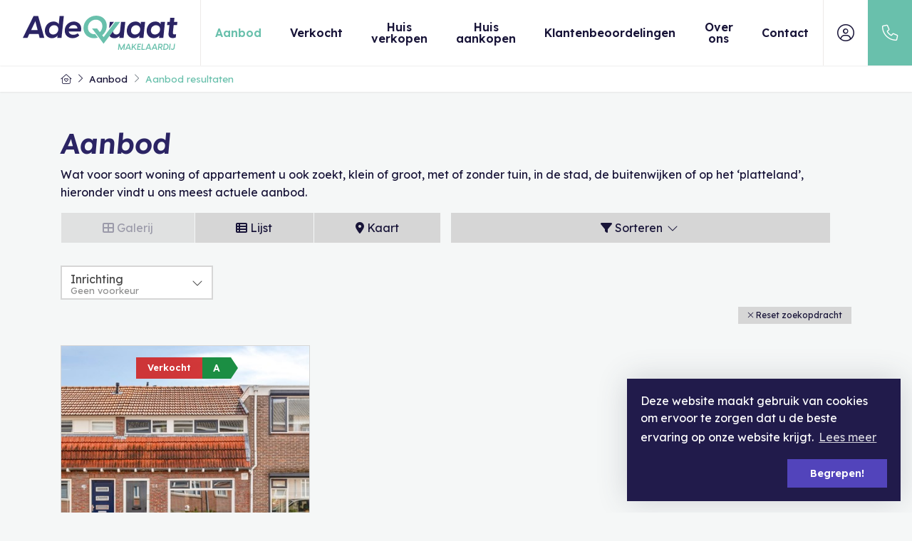

--- FILE ---
content_type: text/html; charset=utf-8
request_url: https://www.adequaatmakelaardij.nl/woningaanbod/tilburg/wijk-hoefstraat?countryid=1&localityid=1561&moveunavailablelistingstothebottom=true&orderby=9&sublocalityid=11286&take=12
body_size: 13868
content:

<!DOCTYPE html>
<html prefix="og: http://ogp.me/ns# fb: http://www.facebook.com/2008/fbml#" lang="nl">
<head>
    <meta charset="utf-8" />
    <meta http-equiv="X-UA-Compatible" content="IE=edge" />
    <meta name="viewport" content="width=device-width, initial-scale=1, maximum-scale=5, user-scalable=1" /> <!--320-->

<title>Op zoek naar particulier woningaanbod in Tilburg.  | Adequaat Makelaardij</title>

    <meta name="keywords" content="Te koop of te huur,Hoefstraat">

    <meta property="og:site_name" content="Adequaat Makelaardij">
<meta property="og:locale" content="nl-NL">

<meta property="og:type" content="website">


<meta property="twitter:card" content="summary_large_image">








            <link rel="canonical" href="https://www.adequaatmakelaardij.nl/woningaanbod/tilburg/wijk-hoefstraat" >

    <link rel="preconnect" href="//cdnjs.cloudflare.com" crossorigin>
    <link rel="dns-prefetch" href="//cdnjs.cloudflare.com" crossorigin>
    <link rel="preconnect" href="//kit.fontawesome.com" crossorigin>
    <link rel="dns-prefetch" href="//kit.fontawesome.com" crossorigin>
    <link rel="preconnect" href="//kit-pro.fontawesome.com" crossorigin>
    <link rel="dns-prefetch" href="//kit-pro.fontawesome.com" crossorigin>
    <link rel="preconnect" href="//hayweb.blob.core.windows.net" crossorigin>
    <link rel="dns-prefetch" href="//hayweb.blob.core.windows.net" crossorigin>
    <link rel="preconnect" href="//ajax.googleapis.com" crossorigin>
    <link rel="dns-prefetch" href="//ajax.googleapis.com" crossorigin>
    <link rel="preconnect" href="//haywebattachments.blob.core.windows.net" crossorigin>
    <link rel="dns-prefetch" href="//haywebattachments.blob.core.windows.net" crossorigin>
    <link rel="preload" href="/Content/Themes/HW043/css/critical.css" as="style">
        <link rel="preload" href="//hayweb.blob.core.windows.net/public/c7zego/2-beta/customer.css" as="style">
    <link href="/Content/Themes/HW043/css/critical.css" rel="stylesheet" />
    
    


    <link rel="apple-touch-icon" sizes="180x180" href="//hayweb.blob.core.windows.net/public/c7zego/2-beta/apple-touch-icon.png">
    <link rel="icon" type="image/png" sizes="32x32" href="//hayweb.blob.core.windows.net/public/c7zego/2-beta/favicon-32x32.png">
    <link rel="icon" type="image/png" sizes="16x16" href="//hayweb.blob.core.windows.net/public/c7zego/2-beta/favicon-16x16.png">
    <link rel="manifest" href="//hayweb.blob.core.windows.net/public/c7zego/2-beta/site.webmanifest" />
    <link rel="mask-icon" href="//hayweb.blob.core.windows.net/public/c7zego/2-beta/safari-pinned-tab.svg" color="#69c0ac" />
<link rel="shortcut icon" href="//hayweb.blob.core.windows.net/public/c7zego/2-beta/favicon.ico">
    <meta name="msapplication-TileColor" content="#2b2464">
    <meta name="msapplication-config" content="//hayweb.blob.core.windows.net/public/c7zego/2-beta/browserconfig.xml">
    <meta name="theme-color" content="#69c0ac">

    <!-- CUSTOM SITE SCRIPT --><style>
.company__details div[itemprop="address"] {
display:none;
}

</style>
<!-- /CUSTOM SITE SCRIPT -->
    


<script>
    function googleAnalyticsTrackEvent(eventCategory, eventAction, eventLabel, eventValue, fieldsObject) {

    }
</script>
</head>
        <body class="fullwidth objects searchresults berlin page12">




<div class="wrapper">
    <div class="mainnavcontainer" role="banner">
        <nav class="mainnav navbar navbar-expand-lg " aria-label="Hoofdmenu">
            <a class="navbar-brand" href="/" title="Adequaat Makelaardij">
                <img alt="Adequaat Makelaardij" class="img-fluid logo" src="//hayweb.blob.core.windows.net/public/c7zego/2-beta/logo.svg" loading="lazy" height="42" />
            </a>





    <a class="widget phonenumber" href="tel:013–2034314" 
                  
        title="Bel ons nu: 013 – 203 43 14"
       data-toggle="tooltip" data-placement="bottom"
       
>
        <i class="fal fa-fw fa-phone"></i>
        <span class="sr-only">013 – 203 43 14</span>
    </a>


        <div id="account-widget">
            <ul class="navbar-nav loggedout account-container">
                    <li class="nav-item register">
                        <a href="/11-5ab1/gebruiker-inloggen-of-inschrijven?ReturnUrl=%2fwoningaanbod%2ftilburg%2fwijk-hoefstraat%3fcountryid%3d1%26localityid%3d1561%26moveunavailablelistingstothebottom%3dtrue%26orderby%3d9%26sublocalityid%3d11286%26take%3d12" class="nav-link account-create" aria-label="Registreren">
                            <i class="fal fa-fw fa-user-circle"></i>
                            <span class="sr-only">Registreren</span>
                        </a>
                    </li>
                                    <li class="nav-item">
                        <a href="#login-popup" class="nav-link  account-login" data-toggle="modal" aria-label="Inloggen" title="Inloggen/ Registreren ">
                            <i class="fal fa-fw fa-user-circle"></i>
                            <span class="sr-only">Inloggen</span>
                        </a>
                    </li>
            </ul>
        </div>
                            <button class="navbar-toggler" type="button" data-toggle="collapse" data-target="#togglemainnavbar" aria-controls="#togglemainnavbar" aria-expanded="false" aria-label="Toggle Hoofdmenu">
                    <span class="icon">
                        <span></span>
                        <span></span>
                        <span></span>
                        <span></span>
                    </span>
                    <span class="sr-only">Hoofdmenu</span>
                </button>
                <div class="collapse navbar-collapse mainnavbar" id="togglemainnavbar" role="navigation">

<ul id="menu-1" class="menu-main navbar-nav items__right">
            <li class="nav-item  inactive  level-1 type-text">
                <a class="nav-link " href="/"  >

                    Home                 </a>

            </li>            
            <li class="nav-item  active  level-1 type-text">
                <a class="nav-link " href="/woningaanbod/koop?availability=1"  >

                    Aanbod                 </a>

            </li>            
            <li class="nav-item  inactive  level-1 type-text">
                <a class="nav-link " href="/woningaanbod/koop?availability=2"  >

                    Verkocht                 </a>

            </li>            
            <li class="nav-item  inactive  level-1 type-text">
                <a class="nav-link " href="/24-597b/huis-verkopen"  >

                    Huis verkopen                 </a>

            </li>            
            <li class="nav-item  inactive  level-1 type-text">
                <a class="nav-link " href="/23-1d3e/huis-aankopen"  >

                    Huis aankopen                 </a>

            </li>            
            <li class="nav-item  inactive  level-1 type-text">
                <a class="nav-link " href="/34-2b97/klantenbeoordelingen"  >

                    Klantenbeoordelingen                 </a>

            </li>            
            <li class="nav-item  inactive  level-1 type-text">
                <a class="nav-link " href="/25-4f2b/over-ons"  >

                    Over ons                 </a>

            </li>            
            <li class="nav-item  inactive  level-1 type-text">
                <a class="nav-link " href="/8-bffa/contact/contact"  >

                    Contact                 </a>

            </li>            



</ul>
                </div>
        </nav>
    </div>
    


<div class="breadcrumbs">
    <div class="container">
<nav aria-label="breadcrumb" class="breadcrumb-container">
    <ol class="breadcrumb" itemscope="itemscope" itemtype="https://schema.org/BreadcrumbList">

        <li class="breadcrumb-item breadcrumbs-home" itemprop="itemListElement" itemscope="itemscope" itemtype="https://schema.org/ListItem" >
                <a href="/" itemprop="item" typeof="WebPage">
                    <span>
                        <i class="fal fa-home-heart"></i>
                    </span>
                    <meta itemprop="name" content="Home" />
                </a>
                <meta itemprop="position" content="1" />
        </li>
        <li class="breadcrumb-item breadcrumbs-level" itemprop="itemListElement" itemscope="itemscope" itemtype="https://schema.org/ListItem" >
                    <i class="fal fa-chevron-right"></i>
                    <a href="/woningaanbod/koop?availability=1" itemprop="item" typeof="WebPage">
                        <span itemprop="name">
                            Aanbod
                        </span>
                    </a>
                    <meta itemprop="position" content="2" />
                    <span class="divider"></span>
        </li>
        <li class="breadcrumb-item active" itemprop="itemListElement" itemscope="itemscope" itemtype="https://schema.org/ListItem"   aria-current="page"  >
                    <i class="fal fa-chevron-right"></i>
                    <a href="/12-c13b/aanbod-resultaten/koopaanbod" itemprop="item" typeof="WebPage">
                        <span itemprop="name">Aanbod resultaten</span>
                    </a>
                    <meta itemprop="position" content="3" />
        </li>
    </ol>
</nav>    
    </div>
</div>
<div class="main">
    <div class="container">
        
<section>
    <div class="row">
        <div class="col-12 col-xs-12 main-article">


        <h1 class="article-title">Aanbod</h1>
<p class="center">Wat voor soort woning of appartement u ook zoekt, klein of groot, met of zonder tuin, in de stad, de buitenwijken of op het ‘platteland’, hieronder vindt u ons meest actuele aanbod.
</p></div>
    </div>
    
<script src="/Content/Themes/bootstrap3/Views/RealEstate/Skins/Berlin/Scripts/modernizr-custom.js"></script>
<div id="object-search-results">
    <div class="object_search_header">
                    <div class="object_search_layout btn-group hidden-xs hidden-sm d-none d-md-flex">
                    <button class="btn btn-default gallery"><i class="fa fa-th-large"></i> Galerij</button>
                                    <button class="btn btn-default list"><i class="fa fa-th-list"></i> Lijst</button>
                                    <button class="btn btn-default map sys-open-map"><i class="fa fa-map-marker"></i> Kaart</button>
            </div>

        <button class="toggleMobileFilters btn btn-default">
            <i class="fal fa-fw fa-search"></i>
            <span>Filters</span>
        </button>

        <div class="dropdown sorting">
            <a href="#" class="btn btn-default" data-toggle="dropdown">
                <i class="fa fa-filter"></i> Sorteren <i class="fal fa-fw fa-chevron-down"></i>
            </a>
            <ul class="dropdown-menu" role="menu" aria-labelledby="dLabel">
                    <li>
                        <a class="nav-link object_sorting_asc_v2" field="Price" tabindex="-1" href="#">Prijs</a>
                    </li>
                    <li>
                        <a class="nav-link object_sorting_asc_v2" field="Address" tabindex="-1" href="#">Adres</a>
                    </li>
                    <li>
                        <a class="nav-link object_sorting_asc_v2" field="Postalcode" tabindex="-1" href="#">Postcode</a>
                    </li>
            </ul>
        </div>

    </div>
<input id="Query_QueryString" name="Query.QueryString" type="hidden" value="localityid=1561|locationofinterest=Hoefstraat|moveunavailablelistingstothebottom=true|orderby=9|sublocalityid=11286|take=12" />
<input id="Query_LocationOfInterest" name="Query.LocationOfInterest" type="hidden" value="Hoefstraat" />
<input id="PropertyTypeId" name="PropertyTypeId" type="hidden" value="0" />
<input id="Query_ForSaleOrRent" name="Query.ForSaleOrRent" type="hidden" value="" />

<div id="sys-search-result-filters-container" class="object_search_header-bar">
    <div id="sys-search-result-filters" class="object_filters">
        <button class="toggleMobileFilters btn btn-default btn-close">
            <i class="fal fa-fw fa-times"></i>
        </button>
        
                






        
            <div class="widget filter filter_fitment advancedSelectFilter">
                <button class="btn btn-default filter-toggle" type="button" data-toggle="collapse" data-target="#filterFitment" aria-expanded="false" aria-controls="filterFitment">
                    <span class="text">
                        <span class="filterTitle">Inrichting</span>
                        <span class="filterActive"></span>
                    </span>
                    <i class="fal fa-chevron-down" aria-hidden="true"></i>
                </button>
                <div class="collapse filter-content" id="filterFitment">
                    <div class="convertToRadio">
                        
<select id="fitment" name="Fitment" class="sys-fitment-filter">
    <option selected='selected'>Geen voorkeur</option>
    <option >Leeg</option>
    <option >Gestoffeerd</option>
    <option >Gemeubileerd</option>
    
    
</select>
                    </div>
                </div>
            </div>







    </div>
</div>
    <div class="reset_container">
        <a href="javascript:void();" id="btnReset" class="reset_search reset_searchresult btn btn-small btn-default sys-reset-search">
            <span class="icon"><i class="fal fa-times"></i></span>
            <span class="text">Reset zoekopdracht</span>
        </a>
    </div>
    <div class="sys-page-of-properties object_list_container">




<div class="object_list row">
    <article class="objectcontainer col-12 col-xs-12 col-sm-6 col-md-6 col-lg-4">
        <div class="object   ">
            <div class="object_status_container">
                        <span class="object_status sold">
                            Verkocht
                        </span>
                                        <span class="object_energyclass object_energyclass-a">
                            A
                        </span>
            </div>
            <a class="img-container" href="/woningaanbod/koop/tilburg/pastoor-smitsstraat/54?localityid=1561&amp;moveunavailablelistingstothebottom=true&amp;orderby=9&amp;sublocalityid=11286&amp;take=12">
                <div class="datashort">
                    <span class="street">Pastoor Smitsstraat 54</span>
                        <span class="location">Tilburg</span>
                                    </div>

                <div class="content">
                    <img width="350" alt="Verkocht: Pastoor Smitsstraat 54, 5014RJ Tilburg" class="img-responsive object_image_srcset img-fluid"
                         loading="lazy"
                         srcset="https://haywebattachments.blob.core.windows.net/public/2487/3675416/112444083/$m/pastoorsmitsstraat545014rjtilburg-01.jpg 600w,
                            https://haywebattachments.blob.core.windows.net/public/2487/3675416/112444083/$s/pastoorsmitsstraat545014rjtilburg-01.jpg 300w"
                         sizes="auto"
                         src="https://haywebattachments.blob.core.windows.net/public/2487/3675416/112444083/$s/pastoorsmitsstraat545014rjtilburg-01.jpg" />
                </div>
            </a>

            <div class="data">
                <div class="stats">
                        <a class="item photos" href="/woningaanbod/koop/tilburg/pastoor-smitsstraat/54?localityid=1561&amp;moveunavailablelistingstothebottom=true&amp;orderby=9&amp;sublocalityid=11286&amp;take=12">
                            <i class="fal fa-image"></i>37
                        </a>
                                                                <a class="item floorplans" href="/woningaanbod/koop/tilburg/pastoor-smitsstraat/54?localityid=1561&amp;moveunavailablelistingstothebottom=true&amp;orderby=9&amp;sublocalityid=11286&amp;take=12">
                            <i class="fal fa-map"></i>4
                        </a>
                                                                <a class="item  make-favorite object-favorite " id="object-favorite-3675416" data-property-id="3675416" data-property-address="Verkocht: Pastoor Smitsstraat 54, 5014RJ Tilburg" href="#" data-toggle="tooltip" data-trigger="hover" data-placement="top" title="Als favoriet opslaan">
                            <span class="favorite fav-icon">
                                <i class="fal fa-heart"></i>
                            </span>
                        </a>
                                            <a class="item  object-follow " id="object-follow-3675416" data-property-id="3675416" data-property-address="Verkocht: Pastoor Smitsstraat 54, 5014RJ Tilburg" href="#" data-toggle="tooltip" data-trigger="hover" data-placement="top" title="Object volgen">
                            <span class="follow fol-icon">
                                <i class="fal fa-bell"></i>
                            </span>
                        </a>
                                    </div>
                <h3 class="obj_address">
                    <a href="/woningaanbod/koop/tilburg/pastoor-smitsstraat/54?localityid=1561&amp;moveunavailablelistingstothebottom=true&amp;orderby=9&amp;sublocalityid=11286&amp;take=12">
                        <span class="street">Pastoor Smitsstraat 54</span>
                            <span class="zipcode">5014RJ</span>
                                                    <span class="locality">Tilburg</span>
                    </a>
                </h3>
                <a class="saletitle" href="/woningaanbod/koop/tilburg/pastoor-smitsstraat/54?localityid=1561&amp;moveunavailablelistingstothebottom=true&amp;orderby=9&amp;sublocalityid=11286&amp;take=12">
                </a>
                <a class="object_data_labels" href="/woningaanbod/koop/tilburg/pastoor-smitsstraat/54?localityid=1561&amp;moveunavailablelistingstothebottom=true&amp;orderby=9&amp;sublocalityid=11286&amp;take=12">


                        <span class="object_label object_type">

                            <i class="fa fa-house"></i>
                            <span class="text">
                                Woonhuis
                            </span>
                        </span>



                        <span class="object_label object_rooms">
                            <span class="number">3</span>
                            <i class="fa fa-clone"></i>
                            <span class="text">kamers</span>
                        </span>

                        <span class="object_label object_bed_rooms">
                            <span class="number">2</span>
                            <i class="fa fa-bed"></i>
                            <span class="text">slaapkamers</span>
                        </span>
                                            <span class="object_label object_bath_rooms">
                            <span class="number">2</span>
                            <i class="fa fa-bath"></i>
                            <span class="text">Badkamer</span>
                        </span>

                        <span class="object_label object_sqfeet">
                            <span class="number">97,4 m&#178;</span>
                            <span class="text">Woonopp.</span>
                        </span>






                        <span class="object_label object_plotsize">
                            <span class="number">114 m&#178;</span>
                            <span class="text">Perceelopp.</span>
                        </span>
                                                            
                                    </a>
            </div>
    </article>


</div>



<div class="object_list_paging">
    

</div>


    </div>
</div>
<div id="sys-searchresult-view-map" class="sys-listings-map-view" style="display: none;">
    <button class="btn btn-link sys-close-map"><i class="fa fa-times icon icon-remove"></i></button>
    <div class="map">
        <button class="sys-searchresult-view-map-filters-toggle sys-hide-filters"><i class="fa fa-chevron-left icon icon-chevron-left"></i></button>
        <div class="sys-searchresult-view-map-filters">
            <div class="buttons-top">
                <a id="sys-advanced-search" class="btn btn-default btn-sm btn-block advanced_search" href="/4-9936/aanbod-zoeken/uitgebreid-zoeken-in-ons-aanbod">
                    <i class="fa fa-search icon icon-search"></i> Uitgebreid zoeken
                </a>
            </div>
            <div id="sys-searchresult-view-map-poi-container">
                <div class="checkbox sys-searchresult-view-map-poi sys-poi_school">
                    <label><input type="checkbox" class="sys-searchresult-view-map-poi" id="poi_school" data-poi-type="school" />Scholen en kinderopvang</label>
                </div>
                <div class="checkbox sys-searchresult-view-map-poi sys-poi_grocery_or_supermarket">
                    <label><input type="checkbox" class="sys-searchresult-view-map-poi" id="poi_grocery_or_supermarket" data-poi-type="grocery_or_supermarket" />Kruideniers en supermarkten</label>
                </div>
                <div class="checkbox sys-searchresult-view-map-poi sys-poi_convenience_store">
                    <label><input type="checkbox" class="sys-searchresult-view-map-poi" id="poi_convenience_store" data-poi-type="convenience_store" />Supermarkten</label>
                </div>
                <div class="checkbox sys-searchresult-view-map-poi sys-poi_gas_station">
                    <label><input type="checkbox" class="sys-searchresult-view-map-poi" id="poi_gas_station" data-poi-type="gas_station" />Tankstations</label>
                </div>
                <div class="checkbox sys-searchresult-view-map-poi sys-poi_bank">
                    <label><input type="checkbox" class="sys-searchresult-view-map-poi" id="poi_bank" data-poi-type="bank" />Banken</label>
                </div>
                <div class="checkbox sys-searchresult-view-map-poi sys-poi_food">
                    <label><input type="checkbox" class="sys-searchresult-view-map-poi" id="poi_food" data-poi-type="food" />Restaurants</label>
                </div>
                <div class="checkbox sys-searchresult-view-map-poi sys-poi_store">
                    <label><input type="checkbox" class="sys-searchresult-view-map-poi" id="poi_store" data-poi-type="store" />Winkels</label>
                </div>
            </div>
            <div id="sys-searchresult-view-map-filters-container">
            </div>
            <div class="buttons-bottom">
                <a href="javascript:void();" id="btnReset" class="btn btn-danger btn-sm btn-block reset_search">
                    <i class="fa fa-times icon icon-remove"></i> Reset zoekopdracht
                </a>
            </div>
        </div>
        <div id="map-canvas"></div>
    </div>
    <div class="sys-searchresult-view-map-results results">
        <span class="sys-listings-nav listings-nav listings-nav-right sys-nav-right">
            <i class="fa fa-chevron-left icon icon-chevron-left"></i>
        </span>
        <div class="listings sys-map-listings-carousel-container">
            <ul class="sys-map-listings-carousel"></ul>
        </div>
        <span class="sys-listings-nav listings-nav listings-nav-left sys-nav-left">
            <i class="fa fa-chevron-right icon icon-chevron-right"></i>
        </span>
    </div>
</div>
</section>

    </div>
</div>










<div class="widget branchelogos" role="region" aria-label="Partners of">
    <div class="branchelogos-carousel owl-carousel">
                <a class="item" href="https://www.funda.nl/" target="_blank" rel="noreferrer">
                    <img class="lazy" data-src="https://hayweb.blob.core.windows.net/public/00_branchelogos/Funda/FUNDA_logo.svg" title="Funda" alt="Logo - Funda" width="120" height="80" />
                        <span class="sr-only">Funda</span>
                </a>
                <a class="item" href="https://www.vastgoednederland.nl/" target="_blank" rel="noreferrer">
                    <img class="lazy" data-src="//hayweb.blob.core.windows.net/public/00_branchelogos/SVG/vastgoedned.svg" title="Vastgoed Nederland" alt="Logo - Vastgoed Nederland" width="120" height="80" />
                        <span class="sr-only">Vastgoed Nederland</span>
                </a>
                <a class="item" href="https://www.vastgoedcert.nl/" target="_blank" rel="noreferrer">
                    <img class="lazy" data-src="https://hayweb.blob.core.windows.net/public/00_branchelogos/vastgoedcert.svg" title="VastgoedCert" alt="Logo - VastgoedCert" width="120" height="80" />
                        <span class="sr-only">VastgoedCert</span>
                </a>
                <a class="item" href="https://www.facebook.com/AdequaatMakelaardij/" target="_blank" rel="noreferrer">
                    <img class="lazy" data-src="https://hayweb.blob.core.windows.net/public/c7zego/2-beta/facebook.svg" title="Facebook" alt="Logo - Facebook" width="120" height="80" />
                        <span class="sr-only">Facebook</span>
                </a>
                <a class="item" href="https://www.instagram.com/adequaat_makelaardij/" target="_blank" rel="noreferrer">
                    <img class="lazy" data-src="https://hayweb.blob.core.windows.net/public/c7zego/2-beta/instagram.svg" title="Instagram" alt="Logo - Instagram" width="120" height="80" />
                        <span class="sr-only">Instagram</span>
                </a>
    </div>
</div>    <footer class="websiteFooter" role="contentinfo">
        <div class="container">
            <div class="footerWidgets">

<div id="menu-3" class="col footerMenu">
        <div class="col inactive  level-1 type-text">
            <h3 class="widgetTitle">Aanbod</h3>
                <ul>
                            <li class="level-2 type-text">
            <a href="/woningaanbod/koop?availability=1" >
                    <i class="fal fa-fw fa-chevron-double-right"></i>
                <span>Te koop</span>
            </a>

        </li>
        <li class="level-2 type-text">
            <a href="/woningaanbod/koop?availability=2" >
                    <i class="fal fa-fw fa-chevron-double-right"></i>
                <span>Verkocht</span>
            </a>

        </li>

                </ul>
        </div>
        <div class="col inactive  level-1 type-text">
            <h3 class="widgetTitle">Diensten</h3>
                <ul>
                            <li class="level-2 type-text">
            <a href="/24-597b/huis-verkopen" >
                    <i class="fal fa-fw fa-chevron-double-right"></i>
                <span>Huis verkopen</span>
            </a>

        </li>
        <li class="level-2 type-text">
            <a href="/23-1d3e/huis-aankopen" >
                    <i class="fal fa-fw fa-chevron-double-right"></i>
                <span>Huis aankopen</span>
            </a>

        </li>

                </ul>
        </div>
        <div class="col inactive  level-1 type-text">
            <h3 class="widgetTitle">Informatie</h3>
                <ul>
                            <li class="level-2 type-text">
            <a href="/" >
                    <i class="fal fa-fw fa-chevron-double-right"></i>
                <span>Home</span>
            </a>

        </li>
        <li class="level-2 type-text">
            <a href="/25-4f2b/over-ons" >
                    <i class="fal fa-fw fa-chevron-double-right"></i>
                <span>Over ons</span>
            </a>

        </li>
        <li class="level-2 type-text">
            <a href="/34-2b97/klantenbeoordelingen" >
                    <i class="fal fa-fw fa-chevron-double-right"></i>
                <span>Klantbeoordelingen</span>
            </a>

        </li>
        <li class="level-2 type-text">
            <a href="/8-bffa/contact/contact" >
                    <i class="fal fa-fw fa-chevron-double-right"></i>
                <span>Contact</span>
            </a>

        </li>

                </ul>
        </div>
 
</div>  

        <div class="widget branches col">
            <h3 class="widgetTitle">Vestigingen</h3>
            <div class="widgetContent">
                    <div class="branch" itemscope="itemscope" itemtype="https://schema.org/LocalBusiness">
                            <a class="branchName" href="/26-f9fa-2711/contact-vestiging/adequaat-makelaardij-adequaat-makelaardij">
                                <h4 class="branchName" itemprop="name">Adequaat Makelaardij</h4>
                            </a>
                        <address itemprop="address" itemscope="itemscope" itemtype="https://schema.org/PostalAddress">
                                <i class="fal fa-fw fa-map-marker-alt"></i>
                            <span>
                                    <span itemprop="streetAddress" class="address">Schipluidenlaan 171</span>
                                                                    <span itemprop="postalCode" class="postalCode">5035 KG</span>
                                                                    <span class="city" itemprop="addressLocality">Tilburg</span>
                            </span>
                        </address>
                            <a class="officeTel" href="tel:013-2034314">
                                    <i class="fal fa-fw fa-phone"></i>
                                <span itemprop="telephone" content="013-2034314">
                                    013-2034314
                                </span>
                            </a>
                                                                            <a class="officeMail" href="mailto:info@adequaatmakelaardij.nl">
                                    <i class="fal fa-fw fa-envelope"></i>
                                <span itemprop="email" content="info@adequaatmakelaardij.nl">
                                    info@adequaatmakelaardij.nl
                                </span>
                            </a>
                    </div>
                    <div class="branch" itemscope="itemscope" itemtype="https://schema.org/LocalBusiness">
                            <a class="branchName" href="/26-ce8c-3245/contact-vestiging/adequaat-makelaardij-adequaat-makelaardij">
                                <h4 class="branchName" itemprop="name">Adequaat Makelaardij</h4>
                            </a>
                        <address itemprop="address" itemscope="itemscope" itemtype="https://schema.org/PostalAddress">
                                <i class="fal fa-fw fa-map-marker-alt"></i>
                            <span>
                                    <span itemprop="streetAddress" class="address">Kapitein Hatterasstraat 23 </span>
                                                                    <span itemprop="postalCode" class="postalCode">5015 BB</span>
                                                                    <span class="city" itemprop="addressLocality">Tilburg</span>
                            </span>
                        </address>
                                                                    </div>
            </div>
        </div>
                        <div class="col col-lg-3">
                            <h2 class="widgetTitle">Contact</h2>


<div class="widget company" itemscope="itemscope" itemtype="https://schema.org/Organization">
        <h3 class="company name" itemprop="name">Adequaat Makelaardij</h3>
    <div class="d-flex">
            <i class="fal fa-fw fa-map-marker-alt"></i>
        <address itemprop="address" itemscope="itemscope" itemtype="https://schema.org/PostalAddress">
                <span class="address" itemprop="streetAddress">Schipluidenlaan 171</span>
                            <span class="postalcode" itemprop="postalCode">5035 KG</span>
                            <span class="city" itemprop="addressLocality">Tilburg</span>
                                        <span class="country" itemprop="addressCountry">Nederland</span>
        </address>
    </div>
<span class="company TelephoneNumber clearfix">
        <i class="fal fa-fw fa-phone"></i>
    <span class="sr-only">Telefoon:</span>    
    <a  itemprop="telephone" href="tel:013–2034314"  content="013–2034314" >013 – 203 43 14</a>
</span>
                <span class="company EmailAddress clearfix">
                <i class="fal fa-fw fa-envelope"></i>
            <span class="sr-only">E-mail:</span>
            <span itemprop="email"><a class="obfuscated-mail-address" style="display: none" href="#">vasb#nqrdhnngznxrynneqvw.ay</a></span>
        </span>
</div>
                        </div>

            </div>
            <div class="footerBottom">
                <span class="copyright">
                    Copyright &#169; 2026 - Adequaat Makelaardij
                </span>
<div class="widget social" itemscope="itemscope" itemtype="https://schema.org/Organization">
    <link itemprop="url" href="https://www.adequaatmakelaardij.nl" />
        <a href="https://www.facebook.com/AdequaatMakelaardij/" target="_blank" class="social social_facebook" itemprop="sameAs" aria-label="Vind ons leuk op Facebook" rel="noreferrer" >
            <i class="fab fa-fw fa-facebook-f"></i>
            <span class="sr-only">Vind ons leuk op Facebook</span>
        </a>
                        <a href="https://www.instagram.com/adequaat_makelaardij/" target="_blank" class="social social_googleplus" itemprop="sameAs" aria-label="Google+ webpagina" rel="noreferrer">
            <i class="fab fa-fw fa-google-plus-g"></i>
            <span class="sr-only">Google+ webpagina</span>
        </a>
    </div>

<ul id="menu-2" class="nav subfooterMenu">
            <li class="nav-item  inactive  level-1 type-text">
                <a class="nav-link " href="/30-4eb3/sitemap/verdwaald-op-de-website-bekijk-hier-onze-sitemap"  >

                    Sitemap                 </a>

            </li>            
            <li class="nav-item  inactive  level-1 type-text">
                <a class="nav-link " href="/28-32c8/privacyverklaring"  >

                    Privacyverklaring                 </a>

            </li>            
            <li class="nav-item  inactive  level-1 type-text">
                <a class="nav-link " href="/29-24e2/cookieverklaring"  >

                    Cookieverklaring                 </a>

            </li>            




</ul>
            </div>
        </div>
    </footer>
</div>

        <div class="modal fade bs-modal-sm" id="login-popup" tabindex="-1" role="dialog" aria-labelledby="myModalLabel" aria-hidden="true">
            <form class="form popup" id="members-login-popup-form" method="post" action="/">
                <div class="modal-dialog modal-sm">
                    <div class="modal-content">
                        <div class="modal-header">
                            <span class="modal-title" id="myModalLabel">Log in op je account</span>
                            <button type="button" class="close" data-dismiss="modal" aria-hidden="true">×</button>
                        </div>
                        <div class="modal-body">
                            <div id="members-login-error" style="display:none;"></div>
                            <input name="__RequestVerificationToken" type="hidden" value="bSblCoSMGcca3dtpSgDXa7RAABXEoK34BnjUG3B7dPgEru9LT6KwjUg3Nkgdvw7_3MVsFJ0kvdMY7mqNwWyAf9iaWRtOz5yPA0UqZAWAjJI1" />
                            

                            <div class="form-group">
                                <label for="LoginName">E-mailadres</label>
                                <div class="input-group">
                                    <span class="input-group-addon input-group-prepend">
                                        <span class="input-group-text">
                                            <i class="fa fa-fw fa-at"></i>
                                        </span>
                                    </span>
                                    <input autocomplete="username" class="form-control sys-check-enter" data-val="true" data-val-required="Dit is een verplicht veld." id="LoginName" name="LoginName" placeholder="E-mail" tabindex="1" type="email" value="" />
                                </div>
                                <span class="field-validation-valid" data-valmsg-for="LoginName" data-valmsg-replace="true"></span>
                            </div>
                            <div class="form-group">
                                <label for="Password">Wachtwoord</label>
                                <a class="cantremember pull-right" href="/11-4431/gebruiker-wachtwoord-vergeten">Vergeten?</a>
                                <div class="input-group">
                                    <span class="input-group-addon input-group-prepend">
                                        <span class="input-group-text">
                                            <i class="fa fa-fw fa-lock"></i>
                                        </span>
                                    </span>
                                    <input autocomplete="current-password" class="form-control sys-check-enter" data-val="true" data-val-required="Dit is een verplicht veld." id="Password" name="Password" placeholder="Wachtwoord" tabindex="2" type="password" />
                                </div>
                                <span class="field-validation-valid" data-valmsg-for="Password" data-valmsg-replace="true"></span>
                            </div>
                            <div class="checkbox">
                                <span class="overwrite-label">
                                    <input checked="checked" class="data-val-ignore" data-val="true" data-val-required="The Ingelogd blijven? field is required." id="RememberMe" name="RememberMe" tabindex="3" type="checkbox" value="true" /><input name="RememberMe" type="hidden" value="false" />
                                    <label for="RememberMe">Ingelogd blijven?</label>
                                </span>
                            </div>
                            <input id="ReturnUrl" name="ReturnUrl" type="hidden" value="" />
                        </div>
                        <div class="modal-footer">
                            <button class="btn btn-primary btn-block sys-login-button" tabindex="4" id="members-profile-login-button">Inloggen</button>
                            <a class="btn btn-link btn-block account-create" href="/11-5ab1/gebruiker-inloggen-of-inschrijven?ReturnUrl=%2fwoningaanbod%2ftilburg%2fwijk-hoefstraat%3fcountryid%3d1%26localityid%3d1561%26moveunavailablelistingstothebottom%3dtrue%26orderby%3d9%26sublocalityid%3d11286%26take%3d12">Nog geen account?</a>
                        </div>
                    </div>
                </div>
            </form>
        </div>


<div id="dialog" title="" style="display: none">
    <p>
        
        <span id="dialog-content"></span>
    </p>
</div>




<link rel="stylesheet" type="text/css" href="/cache/head-2DF186B200DC01DCDA08F034DC41A7B4E5D0F990.css" /><link rel="stylesheet" type="text/css" href="/cache/head-A789E937FBA37600827552A4D73245E11BADC37B.css" /><link rel="stylesheet" type="text/css" href="/cache/head-EE3CC3E221365C1A7C5E2BDD7A58ECA146ED9061.css" />


    <link rel="stylesheet" href="//hayweb.blob.core.windows.net/public/c7zego/2-beta/customer.css" />
<script src="https://kit.fontawesome.com/c97fd25c1a.js" crossorigin="anonymous"></script>
<script src="https://cdnjs.cloudflare.com/ajax/libs/jquery/3.6.0/jquery.min.js" integrity="sha512-894YE6QWD5I59HgZOGReFYm4dnWc1Qt5NtvYSaNcOP+u1T9qYdvdihz0PPSiiqn/+/3e7Jo4EaG7TubfWGUrMQ==" crossorigin="anonymous" referrerpolicy="no-referrer"></script>
<script src="https://cdnjs.cloudflare.com/ajax/libs/jquery-migrate/3.4.0/jquery-migrate.min.js" integrity="sha512-QDsjSX1mStBIAnNXx31dyvw4wVdHjonOwrkaIhpiIlzqGUCdsI62MwQtHpJF+Npy2SmSlGSROoNWQCOFpqbsOg==" crossorigin="anonymous" referrerpolicy="no-referrer"></script>
<script src="https://cdn.jsdelivr.net/npm/bootstrap@4.6.1/dist/js/bootstrap.bundle.min.js" integrity="sha384-fQybjgWLrvvRgtW6bFlB7jaZrFsaBXjsOMm/tB9LTS58ONXgqbR9W8oWht/amnpF" crossorigin="anonymous"></script>
<script src="/0-b52b/web-constanten"></script>


<script type="text/javascript" src="/cache/footer-nl-nl-9E499D9285784776BAAB2BF29DA1CD3BE2488519.js"></script>
<script type="text/javascript" src="/cache/footer-nl-nl-7A254E7D8E4801C257DAD8039D29709C3B8AA1B5.js"></script>

<script src="//api.mapbox.com/mapbox-gl-js/v0.50.0/mapbox-gl.js"></script><link href="//api.mapbox.com/mapbox-gl-js/v0.50.0/mapbox-gl.css" rel="stylesheet" /><script type="text/javascript" src="//maps.googleapis.com/maps/api/js?key=AIzaSyANrCdoa7nOMuhivrByVO2J0RySV6Pp830&amp;v=3.exp&amp;libraries=places&amp;language=nl&amp;callback=Function.prototype" ></script><script type="text/javascript" src="https://www.google.com/recaptcha/api.js?render=explicit" async="async" defer="defer"></script><script type="text/javascript" src="/cache/footer-nl-nl-ED21196C8EEA234CBEE6DE9E2000D3285BAEFB3A.js"></script>
    
    <script type="text/javascript">
        $(function() {
            var favConfig = { isAuthenticated: false };
            Favorites.Init(favConfig);
        });
    </script>

<script>
    var locationTypeAdminAreaLevel1 = "AdminAreaLevel1";
    var locationTypeAdminAreaLevel2 = "AdminAreaLevel2";
    var locationTypeLocality = "Locality";
    var locationTypeSublocality = "Sublocality";
    var locationTypeStreet = "Street";
    var totalPropertyCount = 1;
    var propertyTypes = ['Residential','Commercial','Agricultural','Investment','Unspecified'];

    $(function() {
        var favConfig = {
            isAuthenticated: false
        };
        Favorites.Init(favConfig);

        $("#realestateSearchTabs").on("show.bs.tab", function(e) {
            $(".tab-content").addClass('loader');
            var tabName = $(e.target).attr('href').substring(1);
            var tabIndex = tabName.substring(tabName.indexOf('-') + 1);
            Search.SetTab(tabIndex, tabName);
        });

        $('a[data-toggle="tab"]').on('shown.bs.tab',
            function(e) {
                $("#realestateSearchTabs .dropdown-item").removeClass('active');
                $(e.target).addClass('active');
                var type = $(e.target).text();
                $("#realestateSearchDropdownMenuButton .text").text(type);
            });

        if ($("#realestateSearchTabs").length) {
            //select tab for initial property type
            $('#realestateSearchTabs a[href="#tabs-' + $("#PropertyTypeId").val() + '"]').tab('show');
        } else {
            Search.Init(false);
        }

        Search.SearchTabChangedCallback = function (tabIndex) {
            resizeFuntion()                    
            $(".quicksearch .tab-content").removeClass('loader');
        };    

        function resizeFuntion() {
            var isMobile = false; //initiate as false
            if (/(android|bb\d+|meego).+mobile|avantgo|bada\/|blackberry|blazer|compal|elaine|fennec|hiptop|iemobile|ip(hone|od)|ipad|iris|kindle|Android|Silk|lge |maemo|midp|mmp|netfront|opera m(ob|in)i|palm( os)?|phone|p(ixi|re)\/|plucker|pocket|psp|series(4|6)0|symbian|treo|up\.(browser|link)|vodafone|wap|windows (ce|phone)|xda|xiino/i.test(navigator.userAgent)
                || /1207|6310|6590|3gso|4thp|50[1-6]i|770s|802s|a wa|abac|ac(er|oo|s\-)|ai(ko|rn)|al(av|ca|co)|amoi|an(ex|ny|yw)|aptu|ar(ch|go)|as(te|us)|attw|au(di|\-m|r |s )|avan|be(ck|ll|nq)|bi(lb|rd)|bl(ac|az)|br(e|v)w|bumb|bw\-(n|u)|c55\/|capi|ccwa|cdm\-|cell|chtm|cldc|cmd\-|co(mp|nd)|craw|da(it|ll|ng)|dbte|dc\-s|devi|dica|dmob|do(c|p)o|ds(12|\-d)|el(49|ai)|em(l2|ul)|er(ic|k0)|esl8|ez([4-7]0|os|wa|ze)|fetc|fly(\-|_)|g1 u|g560|gene|gf\-5|g\-mo|go(\.w|od)|gr(ad|un)|haie|hcit|hd\-(m|p|t)|hei\-|hi(pt|ta)|hp( i|ip)|hs\-c|ht(c(\-| |_|a|g|p|s|t)|tp)|hu(aw|tc)|i\-(20|go|ma)|i230|iac( |\-|\/)|ibro|idea|ig01|ikom|im1k|inno|ipaq|iris|ja(t|v)a|jbro|jemu|jigs|kddi|keji|kgt( |\/)|klon|kpt |kwc\-|kyo(c|k)|le(no|xi)|lg( g|\/(k|l|u)|50|54|\-[a-w])|libw|lynx|m1\-w|m3ga|m50\/|ma(te|ui|xo)|mc(01|21|ca)|m\-cr|me(rc|ri)|mi(o8|oa|ts)|mmef|mo(01|02|bi|de|do|t(\-| |o|v)|zz)|mt(50|p1|v )|mwbp|mywa|n10[0-2]|n20[2-3]|n30(0|2)|n50(0|2|5)|n7(0(0|1)|10)|ne((c|m)\-|on|tf|wf|wg|wt)|nok(6|i)|nzph|o2im|op(ti|wv)|oran|owg1|p800|pan(a|d|t)|pdxg|pg(13|\-([1-8]|c))|phil|pire|pl(ay|uc)|pn\-2|po(ck|rt|se)|prox|psio|pt\-g|qa\-a|qc(07|12|21|32|60|\-[2-7]|i\-)|qtek|r380|r600|raks|rim9|ro(ve|zo)|s55\/|sa(ge|ma|mm|ms|ny|va)|sc(01|h\-|oo|p\-)|sdk\/|se(c(\-|0|1)|47|mc|nd|ri)|sgh\-|shar|sie(\-|m)|sk\-0|sl(45|id)|sm(al|ar|b3|it|t5)|so(ft|ny)|sp(01|h\-|v\-|v )|sy(01|mb)|t2(18|50)|t6(00|10|18)|ta(gt|lk)|tcl\-|tdg\-|tel(i|m)|tim\-|t\-mo|to(pl|sh)|ts(70|m\-|m3|m5)|tx\-9|up(\.b|g1|si)|utst|v400|v750|veri|vi(rg|te)|vk(40|5[0-3]|\-v)|vm40|voda|vulc|vx(52|53|60|61|70|80|81|83|85|98)|w3c(\-| )|webc|whit|wi(g |nc|nw)|wmlb|wonu|x700|yas\-|your|zeto|zte\-/i.test(navigator.userAgent.substr(0, 4))) {
                isMobile = true;
            }
            if (isMobile == false) {
                if ($(window).width() > 560) {
                    $(".quicksearch select").selectBoxIt({ copyClasses: 'container', autoWidth: false, theme: "bootstrap" });
                }
            }                      
        }

        $(window).resize(function () {
            resizeFuntion()  
        });
    });
</script>

<!-- CUSTOM SITE SCRIPT --><script>$(document).ready(function () {
  if ($(window).width() < 992) {
    var $tel = $('.websiteFooter .widget.branches .branch .officeTel');
    var $mail = $('.websiteFooter .widget.branches .branch .officeMail');
    $('.websiteFooter .widget.branches .widgetContent').append($tel).append($mail);
  }
});</script><!-- /CUSTOM SITE SCRIPT -->





        <link rel="stylesheet" type="text/css" href="/Content/Libs/cookieconsent/cookieconsent.min.css" />
        <script src="/Content/Libs/cookieconsent/cookieconsent.min.js"></script>
        <script type="text/javascript">
            window.addEventListener("load", function () {
                window.cookieconsent.initialise({
                    "palette": {
                        "popup": {
                            "background": "#211b4b",
                            "text": "#FFFFFF"
                        },
                        "button": {
                            "background": "#5244bb",
                            "text": "#FFFFFF"
                        }
                    },
                    "theme": "classic",
                    "position": "bottom-right",
                                        "content": {
                        "message": " Deze website maakt gebruik van cookies om ervoor te zorgen dat u de beste ervaring op onze website krijgt.",
                        "link": "Lees meer",
"href": "/29-24e2/cookieverklaring",                                                "dismiss": "Begrepen!",
                    }
                })
            });
        </script>


</body>
</html>

--- FILE ---
content_type: text/css
request_url: https://hayweb.blob.core.windows.net/public/c7zego/2-beta/customer.css
body_size: 48217
content:
@import url("https://fonts.googleapis.com/css2?family=Lexend:wght@300;400;600&family=Patrick+Hand&display=swap");.btn{background-image:none;border:1px solid transparent;border-radius:0;cursor:pointer;display:inline-block;font-weight:400;margin-bottom:0;padding:.5rem 1rem;text-align:center;vertical-align:middle;white-space:nowrap}.btn.disabled,.btn[disabled],fieldset[disabled] .btn{cursor:not-allowed;pointer-events:none}.btn-default{background-color:#d6d6d6;border-color:#d6d6d6;color:#181438}.btn-default.active,.btn-default:active,.btn-default:focus,.btn-default:hover,.open .btn-default.dropdown-toggle{background-color:#c2c2c2;border-color:#c2c2c2;color:#181438}.btn-default.active,.btn-default:active,.open .btn-default.dropdown-toggle{background-image:none}.btn-default.disabled,.btn-default.disabled.active,.btn-default.disabled:active,.btn-default.disabled:focus,.btn-default.disabled:hover,.btn-default[disabled],.btn-default[disabled].active,.btn-default[disabled]:active,.btn-default[disabled]:focus,.btn-default[disabled]:hover,fieldset[disabled] .btn-default,fieldset[disabled] .btn-default.active,fieldset[disabled] .btn-default:active,fieldset[disabled] .btn-default:focus,fieldset[disabled] .btn-default:hover{background-color:#d6d6d6;border-color:#d6d6d6}.btn-default .badge{background-color:#181438;color:#d6d6d6}.btn-primary{background-color:#69c0ac;border-color:#69c0ac;color:#fff}.btn-primary.active,.btn-primary:active,.btn-primary:focus,.btn-primary:hover,.open .btn-primary.dropdown-toggle{background-color:#4cb49c;border-color:#4cb49c;color:#fff}.btn-primary.active,.btn-primary:active,.open .btn-primary.dropdown-toggle{background-image:none}.btn-primary.disabled,.btn-primary.disabled.active,.btn-primary.disabled:active,.btn-primary.disabled:focus,.btn-primary.disabled:hover,.btn-primary[disabled],.btn-primary[disabled].active,.btn-primary[disabled]:active,.btn-primary[disabled]:focus,.btn-primary[disabled]:hover,fieldset[disabled] .btn-primary,fieldset[disabled] .btn-primary.active,fieldset[disabled] .btn-primary:active,fieldset[disabled] .btn-primary:focus,fieldset[disabled] .btn-primary:hover{background-color:#69c0ac;border-color:#69c0ac}.btn-primary .badge{background-color:#fff;color:#69c0ac}.btn-success{background-color:#69c0ac;border-color:#69c0ac;color:#fff}.btn-success.active,.btn-success:active,.btn-success:focus,.btn-success:hover,.open .btn-success.dropdown-toggle{background-color:#4cb49c;border-color:#4cb49c;color:#fff}.btn-success.active,.btn-success:active,.open .btn-success.dropdown-toggle{background-image:none}.btn-success.disabled,.btn-success.disabled.active,.btn-success.disabled:active,.btn-success.disabled:focus,.btn-success.disabled:hover,.btn-success[disabled],.btn-success[disabled].active,.btn-success[disabled]:active,.btn-success[disabled]:focus,.btn-success[disabled]:hover,fieldset[disabled] .btn-success,fieldset[disabled] .btn-success.active,fieldset[disabled] .btn-success:active,fieldset[disabled] .btn-success:focus,fieldset[disabled] .btn-success:hover{background-color:#69c0ac;border-color:#69c0ac}.btn-success .badge{background-color:#fff;color:#69c0ac}.btn-info{background-color:#2b2464;border-color:#2b2464;color:#fff}.btn-info.active,.btn-info:active,.btn-info:focus,.btn-info:hover,.open .btn-info.dropdown-toggle{background-color:#1e1946;border-color:#1e1946;color:#fff}.btn-info.active,.btn-info:active,.open .btn-info.dropdown-toggle{background-image:none}.btn-info.disabled,.btn-info.disabled.active,.btn-info.disabled:active,.btn-info.disabled:focus,.btn-info.disabled:hover,.btn-info[disabled],.btn-info[disabled].active,.btn-info[disabled]:active,.btn-info[disabled]:focus,.btn-info[disabled]:hover,fieldset[disabled] .btn-info,fieldset[disabled] .btn-info.active,fieldset[disabled] .btn-info:active,fieldset[disabled] .btn-info:focus,fieldset[disabled] .btn-info:hover{background-color:#2b2464;border-color:#2b2464}.btn-info .badge{background-color:#fff;color:#2b2464}.btn-warning{background-color:#ff9635;border-color:#ff9635;color:#fff}.btn-warning.active,.btn-warning:active,.btn-warning:focus,.btn-warning:hover,.open .btn-warning.dropdown-toggle{background-color:#ff810c;border-color:#ff810c;color:#fff}.btn-warning.active,.btn-warning:active,.open .btn-warning.dropdown-toggle{background-image:none}.btn-warning.disabled,.btn-warning.disabled.active,.btn-warning.disabled:active,.btn-warning.disabled:focus,.btn-warning.disabled:hover,.btn-warning[disabled],.btn-warning[disabled].active,.btn-warning[disabled]:active,.btn-warning[disabled]:focus,.btn-warning[disabled]:hover,fieldset[disabled] .btn-warning,fieldset[disabled] .btn-warning.active,fieldset[disabled] .btn-warning:active,fieldset[disabled] .btn-warning:focus,fieldset[disabled] .btn-warning:hover{background-color:#ff9635;border-color:#ff9635}.btn-warning .badge{background-color:#fff;color:#ff9635}.btn-danger{background-color:#ff5c54;border-color:#ff5c54;color:#fff}.btn-danger.active,.btn-danger:active,.btn-danger:focus,.btn-danger:hover,.open .btn-danger.dropdown-toggle{background-color:#ff352b;border-color:#ff352b;color:#fff}.btn-danger.active,.btn-danger:active,.open .btn-danger.dropdown-toggle{background-image:none}.btn-danger.disabled,.btn-danger.disabled.active,.btn-danger.disabled:active,.btn-danger.disabled:focus,.btn-danger.disabled:hover,.btn-danger[disabled],.btn-danger[disabled].active,.btn-danger[disabled]:active,.btn-danger[disabled]:focus,.btn-danger[disabled]:hover,fieldset[disabled] .btn-danger,fieldset[disabled] .btn-danger.active,fieldset[disabled] .btn-danger:active,fieldset[disabled] .btn-danger:focus,fieldset[disabled] .btn-danger:hover{background-color:#ff5c54;border-color:#ff5c54}.btn-danger .badge{background-color:#fff;color:#ff5c54}.btn-link{border-radius:0;color:#69c0ac;cursor:pointer;font-weight:400}.btn-link,.btn-link:active,.btn-link[disabled],fieldset[disabled] .btn-link{background-color:transparent}.btn-link,.btn-link:active,.btn-link:focus,.btn-link:hover{border-color:transparent}.btn-link:focus,.btn-link:hover{background-color:transparent;color:#49ad96;text-decoration:underline}.btn-link[disabled]:focus,.btn-link[disabled]:hover,fieldset[disabled] .btn-link:focus,fieldset[disabled] .btn-link:hover{color:#999;text-decoration:none}.btn-lg{border-radius:0;padding:.6rem 1.2rem}.btn-sm{border-radius:0;padding:.4rem 1rem}.btn-xs{border-radius:0;padding:.2rem .5rem}.btn-block{display:block;padding-left:0;padding-right:0;width:100%}.btn-block+.btn-block{margin-top:5px}input[type=button].btn-block,input[type=reset].btn-block,input[type=submit].btn-block{width:100%}.btn-icon{padding-left:32px;position:relative}.btn-icon i{border-radius:4px 0 0 4px;display:block;height:32px;left:0;line-height:32px;position:absolute;top:0;width:25px}.btn-icon.btn-icon-right{padding-left:12px;padding-right:32px}.btn-icon.btn-icon-right i{border-radius:0 4px 4px 0;left:auto;right:0}.btn-icon.btn-xs{padding-left:25px}.btn-icon.btn-xs i{border-radius:3px 0 0 3px;font-size:11px;height:20px;line-height:20px;width:20px}.btn-icon.btn-xs.btn-icon-right{padding-left:5px;padding-right:25px}.btn-icon.btn-xs.btn-icon-right i{border-radius:0 3px 3px 0}.btn-icon.btn-sm{padding-left:32px}.btn-icon.btn-sm i{border-radius:3px 0 0 3px;font-size:11px;height:28px;line-height:28px;width:25px}.btn-icon.btn-sm.btn-icon-right{padding-left:10px;padding-right:35px}.btn-icon.btn-sm.btn-icon-right i{border-radius:0 3px 3px 0}.btn-icon.btn-lg{padding-left:50px}.btn-icon.btn-lg i{border-radius:6px 0 0 6px;font-size:22px;height:44px;line-height:44px;width:40px}.btn-icon.btn-lg.btn-icon-right{padding-left:16px;padding-right:55px}.btn-icon.btn-lg.btn-icon-right i{border-radius:0 6px 6px 0}.btn-icon.btn-default i{background:#bababa}.btn-icon.btn-primary i,.btn-icon.btn-success i{background:#47aa93}.btn-icon.btn-info i{background:#19153b}.btn-icon.btn-warning i{background:#fc7900}.btn-icon.btn-danger i{background:#ff271c}.icon-container{display:inline-block;position:relative}.icon-container i{background:#b7b7b7;border-radius:4px 0 0 4px;display:block;height:31px;left:0;line-height:31px;position:absolute;top:0;width:25px}.icon-container .btn{padding-left:32px}.icon-container.icon-container-xs i{border-radius:3px 0 0 3px;font-size:11px;height:19px;line-height:19px;top:2px;width:20px}.icon-container.icon-container-xs .btn-xs{padding-left:25px}.icon-container.icon-container-sm i{border-radius:3px 0 0 3px;font-size:13px;height:28px;line-height:28px;width:25px}.icon-container.icon-container-sm .btn-sm{padding-left:30px}.icon-container.icon-container-lg i{border-radius:6px 0 0 6px;font-size:22px;height:44px;line-height:44px;width:40px}.icon-container.icon-container-lg .btn-lg{padding-left:50px}.icon-container.icon-container-default i{background:#bababa}.icon-container.icon-container-primary i,.icon-container.icon-container-success i{background:#47aa93}.icon-container.icon-container-info i{background:#19153b}.icon-container.icon-container-warning i{background:#fc7900}.icon-container.icon-container-danger i{background:#ff271c}.form-control{border-radius:0}.input-group>.input-group-append:last-child>.btn:not(:last-child):not(.dropdown-toggle),.input-group>.input-group-append:last-child>.input-group-text:not(:last-child),.input-group>.input-group-append:not(:last-child)>.btn,.input-group>.input-group-append:not(:last-child)>.input-group-text,.input-group>.input-group-prepend>.btn,.input-group>.input-group-prepend>.input-group-text{border-bottom-left-radius:0;border-top-left-radius:0}body{color:#181438}body,h1,h2,h3,h4,h5,h6{font-family:Lexend,sans-serif}h1,h2,h3,h4,h5,h6{color:#2b2464}.lead,h1{transform:scale(1) rotate(0deg) translate(0) skew(-5deg,0deg)}.lead{font-weight:700}.lead,a{color:#69c0ac}a:hover{color:#49ad96}.wrapper{padding-top:4.75rem}@media (min-width:992px){.wrapper{padding-top:5.75rem}}.check-list li:before{color:#69c0ac}.ctaBlocks,.fullwidth,.fullwidth.search #object-search .tab-content .tab-pane{background-color:#f5f7f7}.ctaBlocks .ctaBlock{background-color:#fff;box-shadow:0 2px 0 0 #edeae8}.ctaBlocks .ctaBlock .text{display:flex;flex-direction:column;height:100%}.ctaBlocks .ctaBlock .text p:first-of-type{flex-grow:1}.contentBlocks,.home .main-content{background-color:#fff}.home .main-content{padding:60px 0 0}@media (min-width:1200px){.home .main-content{padding:100px 0}}.home .main-content>.container{align-items:center;display:flex;flex-flow:row wrap;padding:0}@media (min-width:768px){.home .main-content>.container{flex-flow:row nowrap}}.home .main-content>.container .text{color:#181438}.home .main-content>.container>div{flex:100% 0 1;padding:0 15px}@media (min-width:768px){.home .main-content{padding:100px 0 0}.home .main-content .text{padding-bottom:20px}}.home .textblock7{align-items:center;background-color:#161232;display:flex;padding:60px 0 calc(60px - 1rem);position:relative;text-align:center}@media (min-width:1200px){.home .textblock7{padding:100px 0 calc(100px - 1rem)}}.home .textblock7 .text{color:#fff;position:relative;z-index:2}.home .textblock7 .image{bottom:0;height:100%;left:0;opacity:.5;overflow:hidden;position:absolute;right:0;top:0;width:100%;z-index:1}.home .textblock7 .image img{height:100%;-o-object-fit:cover;object-fit:cover;width:100%}.home .textblock7 .article-title{color:#fff}.home .textblock8{background-color:#f5f7f7;padding:60px 0}@media (min-width:1200px){.home .textblock8{padding:100px 0}}.home .textblock8>.container{align-items:center;display:flex;flex-direction:column;justify-content:center;padding:0;text-align:center}.home .textblock8>.container>div{flex:100% 0 1;padding:0 15px}.home .textblock8>.container .text{color:#181438;order:2}.home .textblock8>.container .image{margin-bottom:1em;order:1}.sys-textblock .text .nav-pills .nav-item .nav-link{border-radius:0}.mainnav.navbar{background-color:#fff;box-shadow:0 1px 2px 0 rgba(0,0,0,.07);opacity:1}.mainnav.navbar .navbar-brand{height:4.75rem;width:11rem}@media (min-width:992px){.mainnav.navbar .navbar-brand{border-right:1px solid #edeae8;height:5.75rem;width:17.625rem}}.mainnav.navbar .navbar-brand img{height:auto;opacity:1;width:100%}.mainnav.navbar .navbar-toggler{background-color:#2b2464;border-color:#2b2464;order:99}.mainnav.navbar .navbar-toggler .icon{color:#fff}.mainnav.navbar .navbar-toggler .icon span{background:#fff}.mainnav.navbar .mainnavbar{order:2}@media (max-width:992px){.mainnav.navbar .mainnavbar.navbar-collapse{background-color:#fff;border-top:1px solid #edeae8;height:calc(100vh - 76px)!important;top:4.75rem}}@media (min-width:992px){.mainnav.navbar .mainnavbar .navbar-nav>.nav-item{padding:0 10px}}@media (min-width:1200px){.mainnav.navbar .mainnavbar .navbar-nav>.nav-item{padding:0 20px}}.mainnav.navbar .mainnavbar .navbar-nav>.nav-item>.nav-link{border-bottom:1px solid #edeae8;color:#181438}@media (min-width:992px){.mainnav.navbar .mainnavbar .navbar-nav>.nav-item>.nav-link{border-bottom:0}}@media (max-width:992px){.mainnav.navbar .mainnavbar .navbar-nav>.nav-item>.nav-link{border-bottom:1px solid #edeae8;color:#181438}}@media (min-width:992px){.mainnav.navbar .mainnavbar .navbar-nav>.nav-item>.dropdown-menu{background-color:#f5f7f7;box-shadow:0 1px 2px 0 rgba(0,0,0,.07);justify-content:center;top:5.75rem}}.mainnav.navbar .mainnavbar .navbar-nav>.nav-item>.dropdown-menu>.dropdown-item>.nav-link{border-bottom:1px solid rgba(0,0,0,.1);color:#181438}.mainnav.navbar .mainnavbar .navbar-nav>.nav-item>.dropdown-menu>.dropdown-item>.nav-link:hover{color:#69c0ac}.mainnav.navbar .mainnavbar .navbar-nav>.nav-item>.dropdown-menu>.dropdown-item:last-child>.nav-link{border-bottom:0}@media (min-width:1200px){.mainnav.navbar .mainnavbar .navbar-nav>.nav-item>.dropdown-menu>.dropdown-item.active{background-color:#f5f7f7}}.mainnav.navbar .mainnavbar .navbar-nav>.nav-item>.dropdown-menu>.dropdown-item.active>.nav-link{color:#69c0ac}@media (min-width:1200px){.mainnav.navbar .mainnavbar .navbar-nav>.nav-item>.dropdown-menu>.dropdown-item.active>.nav-link{background-color:#f5f7f7}}.mainnav.navbar .mainnavbar .navbar-nav>.nav-item>.dropdown-menu .dropdown-submenu .dropdown-menu{background-color:#f5f7f7;box-shadow:0 1px 2px 0 rgba(0,0,0,.07)}.mainnav.navbar .mainnavbar .navbar-nav>.nav-item.active>.nav-link,.mainnav.navbar .mainnavbar .navbar-nav>.nav-item:hover>.nav-link{color:#69c0ac}.mainnav.navbar .widget.phonenumber{background-color:#69c0ac;color:#fff;order:5}.mainnav.navbar .widget.phonenumber.open,.mainnav.navbar .widget.phonenumber:hover{background-color:#57b8a2}.mainnav.navbar #account-widget{border-left:1px solid #edeae8;order:3}.mainnav.navbar #account-widget .account-container .nav-item .avatar{border:1px solid #edeae8}.mainnav.navbar #account-widget .account-container .nav-item .nav-link{color:#181438}.mainnav.navbar #account-widget .account-container .nav-item .nav-link:hover{color:#69c0ac}.mainnav.navbar #account-widget .account-container .dropdown-menu{background-color:#f5f7f7;border:1px solid #ccc}.mainnav.navbar .widget.lang-picker{border-left:1px solid #edeae8;order:4}.mainnav.navbar .widget.lang-picker .dropdown>.lang-active{color:#181438}.mainnav.navbar .widget.lang-picker .dropdown>.lang-active:hover{color:#69c0ac;text-decoration:none}.mainnav.navbar .widget.lang-picker .dropdown>.dropdown-menu{background-color:#f5f7f7;border:1px solid #edeae8}.mainnav.navbar .widget.lang-picker .dropdown>.dropdown-menu>.dropdown-item,.mainnav.navbar .widget.lang-picker .dropdown>.dropdown-menu>.dropdown-item .nav-link{color:#181438}.mainnav.navbar .widget.lang-picker .dropdown>.dropdown-menu>.dropdown-item.active,.mainnav.navbar .widget.lang-picker .dropdown>.dropdown-menu>.dropdown-item:hover .nav-link{color:#69c0ac}#slider1,#slider2,#slider3{background:#f5f7f7}#slider1 .owl-nav [class*=owl-],#slider1 .owl-nav [class*=owl-]:hover,#slider2 .owl-nav [class*=owl-],#slider2 .owl-nav [class*=owl-]:hover,#slider3 .owl-nav [class*=owl-],#slider3 .owl-nav [class*=owl-]:hover{background:transparent;color:#181438}#slider1 .owl-dots .owl-dot span,#slider2 .owl-dots .owl-dot span,#slider3 .owl-dots .owl-dot span{border:2px solid #181438}#slider1 .owl-dots .owl-dot.active span,#slider1 .owl-dots .owl-dot:hover span,#slider2 .owl-dots .owl-dot.active span,#slider2 .owl-dots .owl-dot:hover span,#slider3 .owl-dots .owl-dot.active span,#slider3 .owl-dots .owl-dot:hover span{background:#181438;border:2px solid #181438}#outer-slider1,#slider1 .slide,#slider2 .slide{background-color:#f5f7f7}#slider1 .slide:before,#slider2 .slide:before{display:none}#slider1 .slide .carouselcaption,#slider2 .slide .carouselcaption{background:transparent;color:#181438;margin:0 auto;text-align:center}#slider1 .slide .carouselcaption .sliderTitle,#slider2 .slide .carouselcaption .sliderTitle{color:#fff}#slider1 .slide .carouselcaption .sliderTitle h1,#slider1 .slide .carouselcaption .sliderTitle h2,#slider1 .slide .carouselcaption .sliderTitle h3,#slider1 .slide .carouselcaption .sliderTitle h4,#slider1 .slide .carouselcaption .sliderTitle h5,#slider1 .slide .carouselcaption .sliderTitle h6,#slider2 .slide .carouselcaption .sliderTitle h1,#slider2 .slide .carouselcaption .sliderTitle h2,#slider2 .slide .carouselcaption .sliderTitle h3,#slider2 .slide .carouselcaption .sliderTitle h4,#slider2 .slide .carouselcaption .sliderTitle h5,#slider2 .slide .carouselcaption .sliderTitle h6{color:#fff;text-shadow:10px 10px 15px rgba(0,0,0,.5)}#slider1 .slide .carouselcaption .sliderDesc,#slider2 .slide .carouselcaption .sliderDesc{color:#fff}#outer-slider2{background-color:#f5f7f7}#slider2 .slide .carouselcaption{background:transparent;color:#181438}#slider2 .slide .carouselcaption .sliderTitle{color:#fff}#slider2 .slide .carouselcaption .sliderTitle h1,#slider2 .slide .carouselcaption .sliderTitle h2,#slider2 .slide .carouselcaption .sliderTitle h3,#slider2 .slide .carouselcaption .sliderTitle h4,#slider2 .slide .carouselcaption .sliderTitle h5,#slider2 .slide .carouselcaption .sliderTitle h6{color:#fff;text-shadow:10px 10px 15px rgba(0,0,0,.5)}#slider2 .slide .carouselcaption .sliderDesc{color:#fff}#slider2 .owl-nav [class*=owl-],#slider2 .owl-nav [class*=owl-]:hover{background:transparent;color:#fff}#slider2 .owl-nav .owl-dots .owl-dot span{border:2px solid #fff}#slider2 .owl-nav .owl-dots .owl-dot.active span,#slider2 .owl-nav .owl-dots .owl-dot:hover span{background:#fff;border:2px solid #fff}#slider2 #slider3 .slide .carouselcaption{background:transparent}#slider2 #slider3 .slide .carouselcaption .sliderDesc,#slider2 #slider3 .slide .carouselcaption .sliderTitle{color:#fff}#slider2 #slider3 .slide .carouselcaption .btn{background:#181438;color:#fff}#slider2 #slider3 .slide .carouselcaption .btn:hover{background:#100d25;color:#fff}#slider2 #slider3 .slide .carouselcaption .btn.btn-link{background:transparent;color:#fff}.pageheaderimage{background-color:#f5f7f7;background-image:url(https://hayweb.blob.core.windows.net/public/c7zego/2-beta/slides/slide3-lg_1x.jpg);min-height:200px}@media (min-width:768px){.pageheaderimage{min-height:400px}}.page34 .pageheaderimage{background-image:url(https://hayweb.blob.core.windows.net/public/c7zego/2-beta/slides/beoordelingen.jpg)}.page25 .pageheaderimage{background-image:url(https://hayweb.blob.core.windows.net/public/c7zego/2-beta/slides/piushaven.jpg)}.page24 .pageheaderimage{background-image:url(https://hayweb.blob.core.windows.net/public/c7zego/2-beta/slides/slide2-lg_1x.jpg)}.quicksearch{background-color:#f5f7f7;border-bottom:1px solid #ced4da;border-top:1px solid #ced4da}.quicksearch .widget #realestateSearchTabs #realestateSearchDropdownMenuButton{background-color:#fff;border-color:#ced4da;color:#181438}.quicksearch .widget #query.fields .filter-container .form-control:focus,.quicksearch .widget #realestateSearchTabs #realestateSearchDropdownMenuButton:focus{box-shadow:0 0 0 .2rem rgba(0,123,255,.25)}.quicksearch .widget #query.fields .filter-container .selectboxit-container.form-control .dropdown-menu{background-color:#fff;border:1px solid rgba(0,0,0,.15);color:#fff}.quicksearch .widget #query.fields .filter-container .selectboxit-container.form-control .dropdown-menu .selectboxit-option .selectboxit-option-anchor{background-color:transparent;color:#181438}.quicksearch .widget #query.fields .filter-container .selectboxit-container.form-control .dropdown-menu .selectboxit-option .selectboxit-option-anchor.active,.quicksearch .widget #query.fields .filter-container .selectboxit-container.form-control .dropdown-menu .selectboxit-option .selectboxit-option-anchor:focus,.quicksearch .widget #query.fields .filter-container .selectboxit-container.form-control .dropdown-menu .selectboxit-option .selectboxit-option-anchor:hover{background-color:#f5f7f7;color:#080712}.quicksearch .widget #query.fields .filter-container .selectboxit-container.form-control .dropdown-menu .selectboxit-option.selectboxit-selected .selectboxit-option-anchor{background-color:#69c0ac;color:#fff}.quicksearch .widget #query.fields .filter-flex-container .flex.flex__input{background-color:#fff}.quicksearch .widget #query.fields .filter-flex-container .flex.flex__input input,.quicksearch .widget #query.fields .filter-flex-container .flex.flex__input select{border-color:#ced4da}.quicksearch .widget #query.fields .sys-search-suggestions{background:#e7ecec;border-radius:0;color:#181438}.quicksearch .widget #query.fields .sys-search-suggestions a,.quicksearch .widget #query.fields .sys-search-suggestions a:hover{color:#181438}.quicksearch .widget #query.fields .select2-container.sys-location-filter.select2-container-active{box-shadow:0 0 0 .2rem rgba(0,123,255,.25)}.quicksearch .widget #query.fields .select2-container.sys-location-filter .select2-choice{border-color:#ced4da}.quicksearch .widget #query.fields .select2-container.sys-location-filter .select2-choice>.select2-chosen{color:#181438}.quicksearch .widget #query .search-commands #btnSearch{background-color:#69c0ac;border-color:#69c0ac;color:#fff;font-weight:400}.quicksearch .widget #query .search-commands #btnSearch:focus{box-shadow:0 0 0 .2rem rgba(0,123,255,.25)}.quicksearch .widget #query .search-commands #btnSearch:hover{background-color:#57b8a2;border-color:#57b8a2}#select2-drop{border-color:#ced4da}#select2-drop .select2-search{background:#fff}#select2-drop .select2-search input{border-color:#80bdff;color:#181438;font-size:16px}#select2-drop .select2-results .select2-no-results,#select2-drop .select2-results .select2-searching{background:#fff}#select2-drop .select2-results .select2-highlighted{background-color:#69c0ac;color:#fff}#select2-drop .select2-results .select2-highlighted .select2-result-label .sys-location-item .sys-location-item-info .sys-location-item-description{color:#fff!important}.selectboxit-container *{font-family:Lexend,sans-serif;font-size:16px}.breadcrumb-container .breadcrumb .breadcrumb-item a{color:#181438}.breadcrumb-container .breadcrumb .breadcrumb-item.active a{color:#69c0ac}.breadcrumb-container .breadcrumb .breadcrumb-item+.breadcrumb-item:before{color:#181438}.fullwidth .breadcrumbs{background-color:#fff;box-shadow:0 1px 2px 0 rgba(0,0,0,.07)}.recentlyviewed,.specials{background-color:#f5f7f7}.recentlyviewed .owl-nav [class*=owl-],.recentlyviewed .owl-nav [class*=owl-]:hover,.specials .owl-nav [class*=owl-],.specials .owl-nav [class*=owl-]:hover{background:transparent;color:#181438}.recentlyviewed .object,.specials .object{background-color:#fff;border-radius:0;color:#181438;max-width:500px}.recentlyviewed .object:before,.specials .object:before{background-color:#69c0ac}.recentlyviewed .object .object_status,.specials .object .object_status{background-color:hsla(0,0%,100%,.9);border-radius:0 0 0 0;color:#000}.recentlyviewed .object .object_status.rented,.recentlyviewed .object .object_status.sold,.specials .object .object_status.rented,.specials .object .object_status.sold{background-color:rgba(255,92,84,.9);color:#fff}.recentlyviewed .object .object_status.rented_under_conditions,.recentlyviewed .object .object_status.sold_under_conditions,.specials .object .object_status.rented_under_conditions,.specials .object .object_status.sold_under_conditions{background-color:rgba(255,150,53,.9);color:#fff}.recentlyviewed .object .object_status.new_forrent,.recentlyviewed .object .object_status.new_forsale,.specials .object .object_status.new_forrent,.specials .object .object_status.new_forsale{background-color:rgba(105,192,172,.9);color:#fff}.recentlyviewed .object .object_status.price_changed,.specials .object .object_status.price_changed{background-color:rgba(43,36,100,.9);color:#fff}.recentlyviewed .object .object_status.open_house,.specials .object .object_status.open_house{background-color:rgba(105,192,172,.9);color:#fff}.recentlyviewed .object .img-container,.specials .object .img-container{border-radius:0 0 0 0}.recentlyviewed .object .data,.specials .object .data{box-shadow:0 2px 0 0 #ebebeb}.recentlyviewed .object .data .obj_header .obj_price,.specials .object .data .obj_header .obj_price{color:#69c0ac}.recentlyviewed .object .data .obj_features,.specials .object .data .obj_features{border-top:1px solid #f5f7f7}.recentlyviewed .object .data .obj_features>span,.specials .object .data .obj_features>span{border-right:1px solid #f5f7f7}.recentlyviewed .object .data .obj_features>span i,.specials .object .data .obj_features>span i{color:#181438}.searchdetail.berlin .breadcrumb-container .breadcrumb,.searchdetail.berlin .wrapper .realtorinfo-large .object_detail_contact_photo{display:none}.searchdetail.berlin .wrapper .realtorinfo-small{background-color:#fff;background-image:url(https://hayweb.blob.core.windows.net/public/c7zego/2-beta/logo.svg)!important;background-position:top;background-size:contain;margin:0 auto;max-width:520px}@media (min-width:768px){.searchdetail.berlin .wrapper .realtorinfo-small{background-position:50%;min-height:580px}}.searchdetail.berlin .wrapper .realtorinfo-small .content .object_detail_contact_name,.searchdetail.berlin .wrapper .realtorinfo-small .content .object_detail_contact_phone,.searchdetail.berlin .wrapper .realtorinfo-small .content .object_detail_contact_yourrealtor{color:#181438;text-shadow:none}.widget.employees{background-color:#fff}.widget.employees .owl-nav [class*=owl-],.widget.employees .owl-nav [class*=owl-]:hover{background:transparent;color:#181438}.widget.employees .employeegrid .item .employee-image-container .employee-image .content.no-photo{background-color:#181438;color:#fff}.widget.employees .employeegrid .item .employee-image-container .employee-image:after{background:#69c0ac}.widget.employees .employeegrid .item .employee-image-container .employee-data,.widget.employees .employeegrid .item .employee-image-container .employee-data a{color:#fff}.widget.employees .employeegrid .item .employee-image-container .employee-data .socials .social_facebook{background-color:#365397;color:#fff}.widget.employees .employeegrid .item .employee-image-container .employee-data .socials .social_twitter{background-color:#00a9f1;color:#fff}.widget.employees .employeegrid .item .employee-image-container .employee-data .socials .social_linkedin{background-color:#006db3;color:#fff}.widget.employees .employeegrid .item .employee-image-container .employee-data .socials .social_youtube{background-color:#f33;color:#fff}.widget.employees .employeegrid .item .employee-image-container .employee-data .socials .social_googleplus{background-color:#e0452c;color:#fff}.widget.employees .employeegrid .item .employee-image-container .employee-data .socials .social_pinterest{background-color:#ce1a19;color:#fff}.widget.employees .employeegrid .item .employee-image-container .employee-data .socials .social_instagram{background-color:#c13584;color:#fff}.contact-module{background-color:#f5f7f7}.contact-module .grid .branch,.contact-module .grid .employee,.contact-module .grid .office{background:#fff;box-shadow:0 2px 0 0 #edeae8}.contact-module .grid .branch:before,.contact-module .grid .employee:before,.contact-module .grid .office:before{background-color:#69c0ac}.contact-module .grid .branch__data,.contact-module .grid .employee__data,.contact-module .grid .office__data{color:#181438}.contact-module .grid .branch__footer,.contact-module .grid .employee__footer,.contact-module .grid .office__footer{border-top:1px solid #f5f7f7}.contact-module .grid .branch__footer .listings,.contact-module .grid .employee__footer .listings,.contact-module .grid .office__footer .listings{color:#69c0ac}.contact-module .grid .branch__footer .listings:hover,.contact-module .grid .employee__footer .listings:hover,.contact-module .grid .office__footer .listings:hover{color:#49ad96}.contact-module .branch-detail__header,.contact-module .employee-detail__header,.contact-module .office-detail__header{background-color:#fff;box-shadow:0 2px 0 0 #edeae8;margin-bottom:3rem}.contact-module .branch-detail__header .data .social,.contact-module .employee-detail__header .data .social,.contact-module .office-detail__header .data .social{border:1px solid #fff;color:#fff}.contact-module .branch-detail__header .data .social__facebook,.contact-module .employee-detail__header .data .social__facebook,.contact-module .office-detail__header .data .social__facebook{border-color:#365397;color:#365397}.contact-module .branch-detail__header .data .social__facebook:hover,.contact-module .employee-detail__header .data .social__facebook:hover,.contact-module .office-detail__header .data .social__facebook:hover{background-color:#365397;border-color:#365397;color:#fff}.contact-module .branch-detail__header .data .social__twitter,.contact-module .employee-detail__header .data .social__twitter,.contact-module .office-detail__header .data .social__twitter{border-color:#00a9f1;color:#00a9f1}.contact-module .branch-detail__header .data .social__twitter:hover,.contact-module .employee-detail__header .data .social__twitter:hover,.contact-module .office-detail__header .data .social__twitter:hover{background-color:#00a9f1;border-color:#00a9f1;color:#fff}.contact-module .branch-detail__header .data .social__linkedin,.contact-module .employee-detail__header .data .social__linkedin,.contact-module .office-detail__header .data .social__linkedin{border-color:#006db3;color:#006db3}.contact-module .branch-detail__header .data .social__linkedin:hover,.contact-module .employee-detail__header .data .social__linkedin:hover,.contact-module .office-detail__header .data .social__linkedin:hover{background-color:#006db3;border-color:#006db3;color:#fff}.contact-module .branch-detail__header .data .social__youtube,.contact-module .employee-detail__header .data .social__youtube,.contact-module .office-detail__header .data .social__youtube{border-color:#f33;color:#f33}.contact-module .branch-detail__header .data .social__youtube:hover,.contact-module .employee-detail__header .data .social__youtube:hover,.contact-module .office-detail__header .data .social__youtube:hover{background-color:#f33;border-color:#f33;color:#fff}.contact-module .branch-detail__header .data .social__googleplus,.contact-module .employee-detail__header .data .social__googleplus,.contact-module .office-detail__header .data .social__googleplus{border-color:#e0452c;color:#e0452c}.contact-module .branch-detail__header .data .social__googleplus:hover,.contact-module .employee-detail__header .data .social__googleplus:hover,.contact-module .office-detail__header .data .social__googleplus:hover{background-color:#e0452c;border-color:#e0452c;color:#fff}.contact-module .branch-detail__header .data .social__instagram,.contact-module .employee-detail__header .data .social__instagram,.contact-module .office-detail__header .data .social__instagram{border-color:#c13584;color:#c13584}.contact-module .branch-detail__header .data .social__instagram:hover,.contact-module .employee-detail__header .data .social__instagram:hover,.contact-module .office-detail__header .data .social__instagram:hover{background-color:#c13584;border-color:#c13584;color:#fff}.contact-module .branch-detail__header .data .social__pinterest,.contact-module .employee-detail__header .data .social__pinterest,.contact-module .office-detail__header .data .social__pinterest{border-color:#ce1a19;color:#ce1a19}.contact-module .branch-detail__header .data .social__pinterest:hover,.contact-module .employee-detail__header .data .social__pinterest:hover,.contact-module .office-detail__header .data .social__pinterest:hover{background-color:#ce1a19;border-color:#ce1a19;color:#fff}.contact-module .branch-detail__text,.contact-module .employee-detail__text,.contact-module .office-detail__text{background-color:#fff;box-shadow:0 2px 0 0 #edeae8}.contact-module .branch-detail__properties .specials,.contact-module .employee-detail__properties .specials,.contact-module .office-detail__properties .specials,.news.widget{background-color:#f5f7f7}.news.widget .flex-row .item a{background-color:#fff;border-radius:0;box-shadow:0 2px 0 0 #edeae8}.news.widget .flex-row .item a:before{background-color:#69c0ac}.news.widget .flex-row .item a .image{border-radius:0 0 0 0}.news.widget .flex-row .item a .image .info span{background-color:#fff;border-radius:0;box-shadow:0 1px 6px rgba(61,65,84,.15);color:#181438}.news.widget .flex-row .item a .text{color:#181438}.news.widget .flex-row .item a .footer{border-top:1px solid #f5f7f7}.news.widget .flex-row .item a .footer .date{color:#6d6d6d}.news.newslist .flex .item a{background-color:#fff;border-radius:0;box-shadow:0 2px 0 0 #edeae8}.news.newslist .flex .item a:before{background-color:#69c0ac}.news.newslist .flex .item a .image{border-radius:0 0 0 0}.news.newslist .flex .item a .image .info span{background-color:#fff;border-radius:0;box-shadow:0 1px 6px rgba(61,65,84,.15);color:#181438}.news.newslist .flex .item a .text{color:#181438}.news.newslist .flex .item a .footer{border-top:1px solid #f5f7f7}.news.newslist .flex .item a .footer .date{color:#6d6d6d}.newspage .main{padding:3rem 0}.newsdetailpage,.newsdetailpage .news.newsitem .pageheader,.newspage .main{background-color:#f5f7f7}.newsdetailpage .news.newsitem .newscontent{background-color:#fff}.newsdetailpage .news.newsitem .footer{background-color:#fff;border-top:1px solid #f5f7f7;box-shadow:0 2px 0 0 #edeae8}.newsdetailpage .news.newsitem .footer .share_options_website .btn{border-radius:0!important}.newsdetailpage .news.newsitem .footer .share_options_website .btn.addthis_button_facebook{background:#365397;color:#fff}.newsdetailpage .news.newsitem .footer .share_options_website .btn.addthis_button_facebook:hover{background:#293e71}.newsdetailpage .news.newsitem .footer .share_options_website .btn.addthis_button_whatsapp{background:#25d366;color:#fff}.newsdetailpage .news.newsitem .footer .share_options_website .btn.addthis_button_whatsapp:hover{background:#1da851}.newsdetailpage .news.newsitem .footer .share_options_website .btn.addthis_button_twitter{background:#00a9f1;color:#fff}.newsdetailpage .news.newsitem .footer .share_options_website .btn.addthis_button_twitter:hover{background:#0085be}.widget.branchelogos{background:#fff}.widget.branchelogos .owl-stage{margin:0 auto}.widget.branchelogos .owl-item img{max-height:80px;max-width:-moz-fit-content;max-width:fit-content}.widget.branchelogos .owl-nav [class*=owl-]{background:#fff;color:#181438}.widget.branchelogos .owl-nav [class*=owl-]:hover{background:transparent;color:#181438}.widget.branchelogos .owl-dots .owl-dot span{border:2px solid #181438}.widget.branchelogos .owl-dots .owl-dot.active span,.widget.branchelogos .owl-dots .owl-dot:hover span{background:#181438;border:2px solid #181438}.widget.social .social{border:1px solid #fff;color:#fff}.widget.social .social:hover{text-decoration:none}.widget.social .social.social_facebook:hover{background-color:#365397;border-color:#365397;color:#fff}.widget.social .social.social_twitter:hover{background-color:#00a9f1;border-color:#00a9f1;color:#fff}.widget.social .social.social_linkedin:hover{background-color:#006db3;border-color:#006db3;color:#fff}.widget.social .social.social_youtube:hover{background-color:#f33;border-color:#f33;color:#fff}.widget.social .social.social_googleplus:hover{background-color:#c13584;border-color:#c13584;color:#fff}.widget.social .social.social_googleplus i:before{content:"\f16d"}.widget.social .social.social_instagram:hover{background-color:#c13584;border-color:#c13584;color:#fff}.widget.social .social.social_instagram i:before{content:"\f16d"}.widget.social .social.social_pinterest:hover{background-color:#ce1a19;border-color:#ce1a19;color:#fff}.recentlyviewed{background-color:rgba(105,192,172,.04)}.recentlyviewed .intro h2{color:#181438}.recentlyviewed .recentlyviewed-carousel .object{background-color:#fff}.recentlyviewed .recentlyviewed-carousel .object .sys-project-type.full-width{background-color:#e6e6e6}.cc-window.cc-theme-classic.cc-floating.cc-type-info{border-radius:0;box-shadow:0 0 40px rgba(61,65,84,.2);font-family:Lexend,sans-serif;overflow:visible;z-index:997}.cc-window.cc-theme-classic.cc-floating.cc-type-info .cc-compliance{text-align:right}.cc-window.cc-theme-classic.cc-floating.cc-type-info .cc-compliance a{border-radius:0}.module-testimonials .module-testimonials-content .testimonial{background-color:#f5f7f7}.module-testimonials .module-testimonials-content .testimonial .testimonial-header .testimonial-title{color:#69c0ac}.module-testimonials .module-testimonials-content .testimonial .testimonial-header .testimonial-location{color:#181438}.module-testimonials .module-testimonials-content .testimonial .testimonial-content .testimonial-contact-name{font-family:Patrick Hand,cursive}.page .container h1,.page .container h2,.page .container h3,.page .container h4,.page .container h5,.page .container h6{word-break:break-all}.page .textblock7{background-color:#f5f7f7;padding:60px 15px}@media (min-width:1200px){.page .textblock7{padding:100px 15px}}.page .textblock7>.container{align-items:stretch;background-color:#fff;box-shadow:0 2px 0 0 #edeae8;display:flex;flex-flow:row wrap;max-width:1190px;padding:0}@media (min-width:768px){.page .textblock7>.container{flex-flow:row nowrap}}.page .textblock7 .text{color:#181438;order:1;padding:20px}@media (min-width:768px){.page .textblock7 .text{order:0;padding:60px}}.page .textblock7 .image{flex-shrink:0;order:0;position:relative;width:100%}.page .textblock7 .image:before{content:"";display:block;padding-top:100%;width:100%}.page .textblock7 .image>.content,.page .textblock7 .image>.image{bottom:0;left:0;position:absolute;right:0;top:0}.page .textblock7 .image>.image{height:100%;-o-object-fit:cover;object-fit:cover;width:100%}@media (min-width:768px){.page .textblock7 .image{order:1;width:40%}}.page .textblock8{align-items:center;background-color:#2a4d45;display:flex;padding:60px 0 calc(60px - 1rem);position:relative;text-align:center}@media (min-width:1200px){.page .textblock8{padding:100px 0 calc(100px - 1rem)}}.page .textblock8 .text{color:#fff;position:relative;z-index:2}.page .textblock8 .image{bottom:0;height:100%;left:0;opacity:.5;overflow:hidden;position:absolute;right:0;top:0;width:100%;z-index:1}.page .textblock8 .image img{height:100%;-o-object-fit:cover;object-fit:cover;width:100%}.grid-cards .card{background-color:#fff;box-shadow:0 2px 0 0 #edeae8}@media (min-width:1200px){.grid-cards .card{padding:55px 30px}}@media (min-width:1450px){.grid-cards .card{padding:55px 70px}}.grid-cards .card__content .btn{border:1px solid #fff;color:#fff;margin-top:1rem}.grid-cards .card__content .btn:hover{background-color:#fff;color:#69c0ac}.grid-cards .card__funda{background-color:#ff9635;box-shadow:0 2px 0 0 #ff810c;color:#fff}.grid-cards .card__funda img{max-width:80px}.grid-cards .card__funda .btn:hover{background-color:#fff;color:#ff9635}.grid-cards .card-primary,.grid-cards .card-success{background-color:#69c0ac;box-shadow:0 2px 0 0 #4cb49c;color:#fff}.grid-cards .card-info{background-color:#2b2464;box-shadow:0 2px 0 0 #1e1946;color:#fff}.grid-cards .card-warning{background-color:#ff9635;box-shadow:0 2px 0 0 #ff810c;color:#fff}.grid-cards .card-danger{background-color:#ff5c54;box-shadow:0 2px 0 0 #ff352b;color:#fff}@media (min-width:992px){.flex-row{align-items:center;display:flex;justify-content:center}}.img-padded{padding:50px}.companypage{background-color:#f5f7f7}.companypage .company__pageheader{background-color:#181438}.companypage .company__map .mapboxgl-marker svg g{fill:#69c0ac}.companypage .company__container{background-color:#fff;box-shadow:0 2px 0 0 #edeae8}.companypage .company__details{background:#2b2464;color:#fff}.companypage .company__details .article-title,.companypage .company__details a{color:#fff}.companypage .company__details .widget.social .social{border:1px solid #fff;color:#fff}.customer-testimonials .main-article .number{color:#69c0ac}.customer-testimonials .module-testimonials-content .testimonial-container .testimonial{background-color:#f5f7f7}.customer-testimonials .module-testimonials-content .testimonial-container .testimonial .avatarcontainer .rating{background-color:#fff;color:#69c0ac}.customer-testimonials .module-testimonials-content .testimonial-container .testimonial .author{color:#69c0ac}.websiteFooter{background-color:#2b2464;color:#fff}.websiteFooter .footerWidgets .widgetTitle{color:#fff}.websiteFooter .footerWidgets .col:last-of-type,.websiteFooter .footerWidgets .widget.company{display:none}.websiteFooter .footerWidgets .widget.company i{color:#69c0ac}.websiteFooter .footerWidgets .widget.company .company.name,.websiteFooter .footerWidgets .widget.company a,.websiteFooter .footerWidgets .widget.company a:hover{color:#fff}.websiteFooter .footerWidgets .widget.branches .widgetTitle,.websiteFooter .footerWidgets .widget.offices .widgetTitle{display:none}.websiteFooter .footerWidgets .widget.branches .widgetContent,.websiteFooter .footerWidgets .widget.offices .widgetContent{text-align:left}@media (min-width:992px){.websiteFooter .footerWidgets .widget.branches .widgetContent,.websiteFooter .footerWidgets .widget.offices .widgetContent{flex-wrap:nowrap}}.websiteFooter .footerWidgets .widget.branches .widgetContent a,.websiteFooter .footerWidgets .widget.offices .widgetContent a{color:#fff;margin-bottom:.5rem;width:100%}.websiteFooter .footerWidgets .widget.branches .widgetContent a i,.websiteFooter .footerWidgets .widget.offices .widgetContent a i{color:#69c0ac}.websiteFooter .footerWidgets .widget.branches .widgetContent .branch,.websiteFooter .footerWidgets .widget.branches .widgetContent .office,.websiteFooter .footerWidgets .widget.offices .widgetContent .branch,.websiteFooter .footerWidgets .widget.offices .widgetContent .office{margin-bottom:.5rem;width:auto}.websiteFooter .footerWidgets .widget.branches .widgetContent .branch .branchName,.websiteFooter .footerWidgets .widget.branches .widgetContent .branch .officeName,.websiteFooter .footerWidgets .widget.branches .widgetContent .office .branchName,.websiteFooter .footerWidgets .widget.branches .widgetContent .office .officeName,.websiteFooter .footerWidgets .widget.offices .widgetContent .branch .branchName,.websiteFooter .footerWidgets .widget.offices .widgetContent .branch .officeName,.websiteFooter .footerWidgets .widget.offices .widgetContent .office .branchName,.websiteFooter .footerWidgets .widget.offices .widgetContent .office .officeName{pointer-events:none}.websiteFooter .footerWidgets .widget.branches .widgetContent .branch .branchName .branchName,.websiteFooter .footerWidgets .widget.branches .widgetContent .branch .branchName>*,.websiteFooter .footerWidgets .widget.branches .widgetContent .branch .officeName .branchName,.websiteFooter .footerWidgets .widget.branches .widgetContent .branch .officeName>*,.websiteFooter .footerWidgets .widget.branches .widgetContent .office .branchName .branchName,.websiteFooter .footerWidgets .widget.branches .widgetContent .office .branchName>*,.websiteFooter .footerWidgets .widget.branches .widgetContent .office .officeName .branchName,.websiteFooter .footerWidgets .widget.branches .widgetContent .office .officeName>*,.websiteFooter .footerWidgets .widget.offices .widgetContent .branch .branchName .branchName,.websiteFooter .footerWidgets .widget.offices .widgetContent .branch .branchName>*,.websiteFooter .footerWidgets .widget.offices .widgetContent .branch .officeName .branchName,.websiteFooter .footerWidgets .widget.offices .widgetContent .branch .officeName>*,.websiteFooter .footerWidgets .widget.offices .widgetContent .office .branchName .branchName,.websiteFooter .footerWidgets .widget.offices .widgetContent .office .branchName>*,.websiteFooter .footerWidgets .widget.offices .widgetContent .office .officeName .branchName,.websiteFooter .footerWidgets .widget.offices .widgetContent .office .officeName>*{color:#fff}.websiteFooter .footerWidgets .widget.branches .widgetContent .branch:last-of-type .branchName,.websiteFooter .footerWidgets .widget.branches .widgetContent .office:last-of-type .branchName,.websiteFooter .footerWidgets .widget.offices .widgetContent .branch:last-of-type .branchName,.websiteFooter .footerWidgets .widget.offices .widgetContent .office:last-of-type .branchName{color:transparent}.websiteFooter .footerWidgets .widget.branches .widgetContent .branch address i,.websiteFooter .footerWidgets .widget.branches .widgetContent .office address i,.websiteFooter .footerWidgets .widget.offices .widgetContent .branch address i,.websiteFooter .footerWidgets .widget.offices .widgetContent .office address i{color:#69c0ac}.websiteFooter .footerWidgets .widget.branches .widgetContent .branch a,.websiteFooter .footerWidgets .widget.branches .widgetContent .office a,.websiteFooter .footerWidgets .widget.offices .widgetContent .branch a,.websiteFooter .footerWidgets .widget.offices .widgetContent .office a{color:#fff}.websiteFooter .footerWidgets .widget.branches .widgetContent .branch a i,.websiteFooter .footerWidgets .widget.branches .widgetContent .office a i,.websiteFooter .footerWidgets .widget.offices .widgetContent .branch a i,.websiteFooter .footerWidgets .widget.offices .widgetContent .office a i{color:#69c0ac}.websiteFooter .footerWidgets .widget.branches .widgetContent .branch a:hover,.websiteFooter .footerWidgets .widget.branches .widgetContent .office a:hover,.websiteFooter .footerWidgets .widget.offices .widgetContent .branch a:hover,.websiteFooter .footerWidgets .widget.offices .widgetContent .office a:hover{color:#fff}.websiteFooter .footerWidgets .widget.branches .widgetContent .branch .officeFax i,.websiteFooter .footerWidgets .widget.branches .widgetContent .office .officeFax i,.websiteFooter .footerWidgets .widget.offices .widgetContent .branch .officeFax i,.websiteFooter .footerWidgets .widget.offices .widgetContent .office .officeFax i{color:#69c0ac}.websiteFooter .footerWidgets .widget.branches.minimal ul li a,.websiteFooter .footerWidgets .widget.offices.minimal ul li a{color:#fff}.websiteFooter .footerWidgets .widget.branches.minimal ul li a i,.websiteFooter .footerWidgets .widget.offices.minimal ul li a i{color:#69c0ac}.websiteFooter .footerWidgets .footerMenu ul li a,.websiteFooter .footerWidgets .widget.branches.minimal ul li a:hover,.websiteFooter .footerWidgets .widget.offices.minimal ul li a:hover{color:#fff}.websiteFooter .footerWidgets .footerMenu ul li a i{color:#69c0ac}.websiteFooter .footerWidgets .footerMenu ul li a:hover{color:#fff}.websiteFooter .footerWidgets .col{padding:0 27px}@media (min-width:576px){.websiteFooter .footerWidgets .col{padding:0 30px}}.websiteFooter .footerBottom{border-top:1px solid hsla(0,0%,100%,.1)}.websiteFooter .footerBottom .copyright{color:#fff}.websiteFooter .footerBottom .subfooterMenu>li>a,.websiteFooter .footerBottom .subfooterMenu>li>a:hover{border-bottom:1px solid #fff;color:#fff}.widget.whatsapp{order:6}.widget.whatsapp .whatsapp__button{background-color:#25d366;color:#fff}.widget.whatsapp .whatsapp__button.open,.widget.whatsapp .whatsapp__button:hover{background-color:#21bd5c}.clearcache .cache-confirmation .icon{background:#fbfbfb;border:1px solid #bbb}.clearcache .cache-confirmation .linkiconref{color:#999}.alert-promo{background:#69c0ac;border:1px solid #69c0ac;color:#fff}.alert-promo__close,.alert-promo__close:hover{color:#fff}
/*# sourceMappingURL=customer.css.map */

--- FILE ---
content_type: image/svg+xml
request_url: https://hayweb.blob.core.windows.net/public/c7zego/2-beta/logo.svg
body_size: 4666
content:
<?xml version="1.0" encoding="utf-8"?>
<!-- Generator: Adobe Illustrator 24.2.3, SVG Export Plug-In . SVG Version: 6.00 Build 0)  -->
<svg version="1.1" id="Laag_1" xmlns="http://www.w3.org/2000/svg" xmlns:xlink="http://www.w3.org/1999/xlink" x="0px" y="0px"
	 viewBox="0 0 2347.8 529.9" style="enable-background:new 0 0 2347.8 529.9;" xml:space="preserve">
<style type="text/css">
	.st0{fill:#2B2464;}
	.st1{fill:#69C0AC;}
</style>
<g>
	<path class="st0" d="M164.1,4.8L0,344.6h70.4l28.2-61.3h141.7l15.3,61.3h70.8L233.1,4.8H164.1z M126.8,223l63.7-136.9L224.9,223
		H126.8z"/>
	<path class="st0" d="M545.6,129.2h-2.9c-5.7-13.9-31.1-38.3-77.1-38.3C391.5,90.9,335,155.1,335,234c0,76.1,52.2,115.3,106.7,115.3
		c43.1,0,74.7-24.4,82.3-38.3h2.9l-3.8,33.5h64.6L623.1,4.8H559L545.6,129.2z M460.9,291.9c-30.2,0-61.7-17.7-61.7-63.2
		c0-51.7,39.2-80.4,77.1-80.4c30.1,0,62.2,17.7,62.2,63.2C538.4,263.2,498.7,291.9,460.9,291.9z"/>
	<path class="st0" d="M774.3,90.9c-75.6,0-137.4,60.8-137.4,140.2c0,77,55.5,118.2,119.2,118.2c43.1,0,78.5-18.2,102.4-44
		l-25.4-31.1c-20.1,15.3-42.1,22.5-66,22.5c-36.4,0-64.6-17.2-71.3-51.7H882C906.4,136.9,838.9,90.9,774.3,90.9z M698.7,198.1
		c10-31.1,35.4-53.1,70.8-53.1c31.1,0,58.9,16.7,60.3,53.1H698.7z"/>
	<path class="st0" d="M1789.8,129.2h-2.9c-5.7-13.9-31.1-38.3-77.1-38.3c-74.2,0-130.7,64.1-130.7,143.1
		c0,76.1,52.2,115.3,106.7,115.3c43.1,0,74.7-24.4,82.3-38.3h2.9l-3.8,33.5h64.6l25.8-248.9h-64.1L1789.8,129.2z M1705.1,291.9
		c-30.1,0-61.7-17.7-61.7-63.2c0-51.7,39.2-80.4,77.1-80.4c30.1,0,62.2,17.7,62.2,63.2C1782.6,263.2,1742.9,291.9,1705.1,291.9z"/>
	<path class="st0" d="M2091.8,129.2h-2.9c-5.7-13.9-31.1-38.3-77.1-38.3c-74.2,0-130.7,64.1-130.7,143.1
		c0,76.1,52.2,115.3,106.7,115.3c43.1,0,74.7-24.4,82.3-38.3h2.9l-3.8,33.5h64.6l25.8-248.9h-64.1L2091.8,129.2z M2007.1,291.9
		c-30.1,0-61.7-17.7-61.7-63.2c0-51.7,39.2-80.4,77.1-80.4c30.1,0,62.2,17.7,62.2,63.2C2084.6,263.2,2044.9,291.9,2007.1,291.9z"/>
	<path class="st0" d="M2291.3,146.9h51.2l5.3-51.2h-51.2l6.7-63.7h-64.6l-6.7,63.7h-35.9l-5.3,51.2h35.9l-13.4,128.7
		c-5.3,51.2,23,71.8,65.1,71.8c15.8,0,34.9-2.9,44.5-11.5l5.3-49.3c-9.6,2.9-17.7,3.8-23.5,3.8c-21.1,0-27.3-12.4-25.8-25.4
		L2291.3,146.9z"/>
	<path class="st0" d="M1477.3,231.6c-3.8,36.4-23.5,60.3-57.9,60.3c-31.1,0-48.6-20.1-48.4-51.4l-53.4,71.9
		c15.1,25.5,42.1,36.9,72.6,36.9c36.9,0,63.2-16.3,79-37.8l-3.3,33h64.6l25.8-248.9h-64.6L1477.3,231.6z"/>
	<polygon class="st0" points="1321.3,95.7 1310.8,195.9 1385.3,95.7 	"/>
</g>
<g>
	<path class="st1" d="M1455.9,434.6h14.8l25.8,73.7l41-73.7h15.2l-9.9,94h-15l6.5-61.3l-33.2,61.3h-12.7l-21.1-61.2l-6.5,61.2h-15
		L1455.9,434.6z"/>
	<path class="st1" d="M1619.4,509.4h-41.3l-9,19.2h-16.3l45.9-94h15.5l26.3,94h-16.2L1619.4,509.4z M1615.7,495.5l-11.1-42.1
		l-19.9,42.1H1615.7z"/>
	<path class="st1" d="M1691.7,477.5l33.2,51.1h-16l-26.9-40.5l-13.9,15.2l-2.6,25.3h-15l9.8-94h15l-5,48.3l43.4-48.3h17.1
		L1691.7,477.5z"/>
	<path class="st1" d="M1758,448.5l-2.6,26.1h31.1l-1.3,13.5h-31.2l-2.8,26.6h38l-1.3,13.9h-53.1l9.8-94h51.9l-1.3,13.9H1758z"/>
	<path class="st1" d="M1810.2,434.6h15l-8.5,80.1h38.7l-1.5,13.9h-53.6L1810.2,434.6z"/>
	<path class="st1" d="M1927.6,509.4h-41.3l-9,19.2H1861l45.9-94h15.5l26.3,94h-16.2L1927.6,509.4z M1923.9,495.5l-11.1-42.1
		l-19.9,42.1H1923.9z"/>
	<path class="st1" d="M2020.5,509.4h-41.3l-9,19.2h-16.3l45.9-94h15.5l26.3,94h-16.2L2020.5,509.4z M2016.8,495.5l-11.1-42.1
		l-19.9,42.1H2016.8z"/>
	<path class="st1" d="M2101.2,493.9l18.9,34.7h-16l-17.2-32.2h-0.1h-16.8l-3.3,32.2h-15l9.8-94h31.8c18.4,0,29.5,11.1,29.5,27.9
		C2122.7,477.1,2114.3,489,2101.2,493.9z M2071.4,483.3h15.1c12.2,0,21.1-7.4,21.1-19.7c0-10.7-6.6-15.1-17.3-15.1H2075
		L2071.4,483.3z"/>
	<path class="st1" d="M2141.7,434.6h30.6c24.9,0,41.7,17.6,41.7,43.3c0,29.1-22,50.7-50.8,50.7h-31.2L2141.7,434.6z M2163.4,514.4
		c21.6,0,35.1-15.5,35.1-36.1c0-17.6-9.8-29.5-28.3-29.5h-15.1l-6.8,65.7H2163.4z"/>
	<path class="st1" d="M2230.6,434.6h15l-9.9,94h-15L2230.6,434.6z"/>
	<path class="st1" d="M2247.5,516.4l10.7-9.7c2.5,4.5,7.3,8.7,15,8.7c6.8,0,15.9-3.3,17.5-18.7l6.5-62.2h15l-6.8,64.2
		c-2.5,22.9-17.5,31.1-32.3,31.1C2261,529.9,2251.6,524.6,2247.5,516.4z"/>
</g>
<path class="st1" d="M1478.6,95.7h-76.1l-175.6,236.5l-20.7-27.8c42.1-35,69.1-87.5,69.1-147.4v0c0-0.1,0-0.2,0-0.4
	c-0.2-96-70-156.6-159.8-156.6h0c-105.8,0-193.8,84.2-193.8,192.4v0c0,0.1,0,0.2,0,0.4c0.2,96,70,156.6,159.8,156.6h0
	c20.2,0,39.7-3.1,58.1-8.8l-40.2-54c-3.7,0.3-7.4,0.5-11.2,0.5c-56.4,0-99.4-39.5-99.5-101.5C989,116,1043,62.2,1108.8,62.2
	c56.5,0,99.5,38.8,99.5,101c0,36.8-15,69.2-38.9,91.7l-42.1-56.7h-76.1l175.6,236.5L1478.6,95.7z"/>
</svg>
